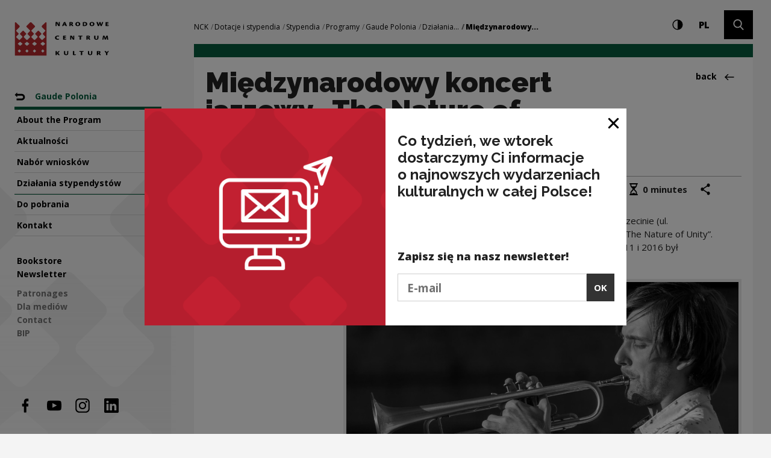

--- FILE ---
content_type: text/html; charset=UTF-8
request_url: https://nck.pl/en/dotacje-i-stypendia/stypendia/programy/gaude-polonia/blog/miedzynarodowy-koncert-jazzowy-the-nature-of-unity-
body_size: 23194
content:
<!DOCTYPE html>
<html xmlns="http://www.w3.org/1999/xhtml" itemscope itemtype="http://schema.org/WebPage" class="type-news" lang="en">
<head>
	<meta name="viewport" content="width=device-width, initial-scale=1.0, maximum-scale=1">
	<link href="https://fonts.googleapis.com/css?family=Raleway:900,700,300&amp;subset=latin-ext" rel="stylesheet">
	<link href="https://fonts.googleapis.com/css?family=Open+Sans:300,400,700,800&amp;subset=latin-ext" rel="stylesheet">
	<script>
		document.documentElement.className += ' js index-loading';
	</script>
	<meta charset="utf-8" />
	<title>Międzynarodowy koncert jazzowy „The Nature of Unity” | Narodowe Centrum Kultury</title>
	<meta name="description" content="12 maja 2023 o godz. 17.00 w Pałacu Ziemstwa Pomorskiego w Szczecinie (ul. Niepodległości 40) odbędzie się międzynarodowy koncert jazzowy The Nature of Unity. W koncercie weźmie udział m.in. Dmytro Bondarew, ktry w roku 2011 i 2016 był stypendystą programu MKiDN Gaude Polonia" />
	<link rel="alternate" hreflang="pl" href="http://nck.pl/dotacje-i-stypendia/stypendia/programy/gaude-polonia/blog/miedzynarodowy-koncert-jazzowy-the-nature-of-unity-"/>
	<link rel="alternate" hreflang="en" href="http://nck.pl/en/dotacje-i-stypendia/stypendia/programy/gaude-polonia/blog/miedzynarodowy-koncert-jazzowy-the-nature-of-unity-"/>
 
	<link type="text/plain" rel="author" href="/humans.txt"/>
	<meta name="robots" content="index, follow" />
<link href='/local/dist/style.css?v=1.4.3' rel='stylesheet' type='text/css' title='' />
<script async src="https://www.googletagmanager.com/gtag/js?id=G-YYGN2XV1ZC"></script>
    <script>
      window.dataLayer = window.dataLayer || [];
      function gtag(){dataLayer.push(arguments);}
      gtag('js', new Date());
      gtag('config', 'G-YYGN2XV1ZC');
    </script><!-- Google Tag Manager -->
	<script>(function(w,d,s,l,i){w[l]=w[l]||[];w[l].push({'gtm.start':
	new Date().getTime(),event:'gtm.js'});var f=d.getElementsByTagName(s)[0],
	j=d.createElement(s),dl=l!='dataLayer'?'&l='+l:'';j.async=true;j.src=
	'https://www.googletagmanager.com/gtm.js?id='+i+dl;f.parentNode.insertBefore(j,f);
	})(window,document,'script','dataLayer','GTM-NWD692C');</script>
<!-- End Google Tag Manager --><!-- Hotjar Tracking Code for http://nck.pl -->
	<script type="text/plain" data-tracking-code-group="analytics" >
	    (function(h,o,t,j,a,r){
	        h.hj=h.hj||function(){(h.hj.q=h.hj.q||[]).push(arguments)};
	        h._hjSettings={hjid:1004188,hjsv:6};
	        a=o.getElementsByTagName('head')[0];
	        r=o.createElement('script');r.async=1;
	        r.src=t+h._hjSettings.hjid+j+h._hjSettings.hjsv;
	        a.appendChild(r);
	    })(window,document,'https://static.hotjar.com/c/hotjar-','.js?sv=');
	</script><link rel="apple-touch-icon" sizes="180x180" href="/local/images/icons/apple-touch-icon.png">
<link rel="icon" type="image/png" sizes="32x32" href="/local/images/icons/favicon-32x32.png">
<link rel="icon" type="image/png" sizes="16x16" href="/local/images/icons/favicon-16x16.png">
<link rel="manifest" href="/local/images/icons/manifest.json">
<link rel="mask-icon" href="/local/images/icons/safari-pinned-tab.svg" color="#b62a2f">
<meta name="theme-color" content="#ffffff">	<!-- Schema.org markup for Google+ -->
	<meta itemprop="name" content="Międzynarodowy koncert jazzowy „The Nature of Unity” | Narodowe Centrum Kultury">
	<meta itemprop="description" content="12 maja 2023 o godz. 17.00 w Pałacu Ziemstwa Pomorskiego w Szczecinie (ul. Niepodległości 40) odbędzie się międzynarodowy koncert jazzowy The Nature of Unity. W koncercie weźmie udział m.in. Dmytro">
	 <meta itemprop="image" content="http://nck.pl/upload/thumb/2023/05/bdbd_auto_640x640.png">
	<!-- Twitter Card data -->
	<meta name="twitter:card" content="summary_large_image">
	<meta name="twitter:title" content="Międzynarodowy koncert jazzowy „The Nature of Unity” | Narodowe Centrum Kultury">
	<meta name="twitter:description" content="12 maja 2023 o godz. 17.00 w Pałacu Ziemstwa Pomorskiego w Szczecinie (ul. Niepodległości 40) odbędzie się międzynarodowy koncert jazzowy The Nature of Unity. W koncercie weźmie udział m.in. Dmytro">
	<!-- Twitter Summary card images must be at least 120x120px -->
	<meta name="twitter:image" content="http://nck.pl/upload/thumb/2023/05/bdbd_auto_640x640.png">	<!-- Open Graph data -->
	<meta property="og:title" content="Międzynarodowy koncert jazzowy „The Nature of Unity” | Narodowe Centrum Kultury" />
	<meta property="og:type" content="article" />
	<meta property="og:url" content="http://nck.pl/en/dotacje-i-stypendia/stypendia/programy/gaude-polonia/blog/miedzynarodowy-koncert-jazzowy-the-nature-of-unity-" />
	<meta property="og:image" content="http://nck.pl/upload/thumb/2023/05/bdbd_auto_640x640.png" />	<meta property="og:description" content="12 maja 2023 o godz. 17.00 w Pałacu Ziemstwa Pomorskiego w Szczecinie (ul. Niepodległości 40) odbędzie się międzynarodowy koncert jazzowy The Nature of Unity. W koncercie weźmie udział m.in. Dmytro" /> 
	<meta property="og:site_name" content="| Narodowe Centrum Kultury" />
	<!--[if lt IE 9]>
	<script src="http://html5shiv.googlecode.com/svn/trunk/html5.js"></script>
	<script src="http://css3-mediaqueries-js.googlecode.com/svn/trunk/css3-mediaqueries.js"></script>
	<![endif]-->
</head>
<body >
	<div id="stage" aria-atomic="true">
		<div id="sidebar-mobile" class="d-lg-none">
  <div class="inner text-center">
    <h1 class="sr-only as-focus-to" tabindex="-1">
      Międzynarodowy koncert jazzowy „The Nature of Unity” | Narodowe Centrum Kultury    </h1>
    <a href="#main-content" class="nck-f1 no-as" data-focus-to="#c-start">
      Go to content    </a>
    <button type="button" class="hamburger d-block d-lg-none mb-10" aria-expanded="false" aria-controls="sidebar-nav" aria-haspopup="true" data-label-expand="Open navigation" data-label-collapse="Close navigation">
      <span></span>
      <span></span>
      <span></span>
      <span class="sr-only">Open navigation</span>
    </button>
    <a href="/en/" class="d-block d-lg-none nck-logo mb-10 " aria-label="National Centre for Culture Poland">
  <span class="sr-only">National Centre for Culture Poland</span>
  <svg  class="logo-crown" style="" xmlns="http://www.w3.org/2000/svg" xml:space="preserve" width="43" height="45" overflow="visible" viewBox="-0.5 -0.5 43 45"><path d="M42 44V.988a.981.981 0 0 0-.986-.92.985.985 0 0 0-.709.295l-4.395 4.31a1.294 1.294 0 0 0 0 1.843l.061.06c.049.069.101.133.166.193l2.537 2.498v.01l1.314 1.285c.382.38.382 1 0 1.374L38.1 13.79l-.011-.006-.904.892a.939.939 0 0 0 0 1.34l.715.702.641.63 1.384 1.356a.941.941 0 0 1-.015 1.325l-3.188 3.131a.978.978 0 0 1-1.365 0l-3.185-3.131a.935.935 0 0 1 0-1.334v-.003l2.01-1.974.711-.702a.935.935 0 0 0 0-1.34l-3.184-3.127a.982.982 0 0 0-1.367 0l-3.184 3.127a.935.935 0 0 0 0 1.34l.718.702.531.521 1.483 1.463a.93.93 0 0 1-.01 1.327l-3.182 3.131a.983.983 0 0 1-1.369 0l-3.188-3.131a.94.94 0 0 1 0-1.337l.682-.671 2.044-2.004a.944.944 0 0 0 0-1.34l-1.703-1.673v-.009l-1.018-.999a.967.967 0 0 1 0-1.374l1.018-.995v-.015l3.151-3.096a1.29 1.29 0 0 0 0-1.843L21.938.375c-.513-.5-1.368-.5-1.878 0l-4.378 4.298a1.289 1.289 0 0 0 0 1.843l3.15 3.096v.015l1.016.995a.962.962 0 0 1 0 1.374l-1.016.999v.009l-1.704 1.673a.94.94 0 0 0 0 1.34l2.044 2.004.683.671a.94.94 0 0 1 0 1.337l-3.188 3.131a.98.98 0 0 1-1.367 0l-3.184-3.131a.932.932 0 0 1-.011-1.327l1.485-1.463.531-.521.716-.702a.937.937 0 0 0 0-1.34l-3.183-3.127a.984.984 0 0 0-1.368 0l-3.182 3.127a.932.932 0 0 0 0 1.34l.711.702 2.01 1.974v.003a.935.935 0 0 1 0 1.334L6.639 23.16a.976.976 0 0 1-1.363 0l-3.188-3.131a.941.941 0 0 1-.015-1.325l1.383-1.356.642-.63.712-.702a.937.937 0 0 0 0-1.34l-.903-.892-.009.006-1.888-1.854a.963.963 0 0 1 0-1.374l1.311-1.285v-.01L5.86 6.769c.067-.06.116-.124.165-.193l.059-.06a1.289 1.289 0 0 0 0-1.843L1.693.363a.988.988 0 0 0-.71-.295.977.977 0 0 0-.984.92V44H42zM4.077 37.671l1.656-1.536a.448.448 0 0 1 .641 0l1.494 1.536a.47.47 0 0 1 0 .656l-1.494 1.538a.448.448 0 0 1-.641 0l-1.495-1.538c-.177-.179-.338-.474-.161-.656zm5.719-8.76L7.491 30.83a.799.799 0 0 1-.986 0l-2.302-1.919a.516.516 0 0 1 0-.821l2.302-1.92a.799.799 0 0 1 .986 0l2.305 1.92a.515.515 0 0 1 0 .821zm4.34 8.76 1.535-1.536a.47.47 0 0 1 .659 0l1.534 1.536a.464.464 0 0 1 0 .656l-1.534 1.538a.47.47 0 0 1-.659 0l-1.535-1.538a.464.464 0 0 1 0-.656zm4.66-8.76-2.302 1.919a.799.799 0 0 1-.986 0l-2.304-1.919a.516.516 0 0 1 0-.821l2.304-1.92a.799.799 0 0 1 .986 0l2.302 1.92a.515.515 0 0 1 0 .821zm5.34 8.76 1.534-1.536a.468.468 0 0 1 .658 0l1.538 1.536a.468.468 0 0 1 0 .656l-1.538 1.538a.468.468 0 0 1-.658 0l-1.534-1.538a.464.464 0 0 1 0-.656zm4.661-8.76-2.303 1.919a.802.802 0 0 1-.988 0l-2.302-1.919c-.272-.228-.272-.597 0-.821l2.302-1.92a.802.802 0 0 1 .988 0l2.303 1.92c.27.224.27.594 0 .821zm6.339 8.76 1.535-1.536a.467.467 0 0 1 .657 0l1.534 1.536a.459.459 0 0 1 0 .656l-1.534 1.538a.467.467 0 0 1-.657 0l-1.535-1.538a.464.464 0 0 1 0-.656zm4.66-8.76-2.302 1.919a.805.805 0 0 1-.99 0l-2.298-1.919c-.274-.228-.274-.597 0-.821l2.298-1.92a.805.805 0 0 1 .99 0l2.302 1.92a.515.515 0 0 1 0 .821z"/></svg>  <svg  class="logo-typo" style="" xmlns="http://www.w3.org/2000/svg" xml:space="preserve" width="92" height="57" overflow="visible" viewBox="0 -0.5 92 57"><path d="M1.08 4.913c0 .911 0 1.527-.031 1.974.635.014 1.27-.012 1.493-.04.174-.043.269-.099.269-.309V3.976c0-.771 0-1.428-.08-2.241.603 1.204.843 1.653 1.494 2.745.729 1.261 1.159 1.876 1.412 2.198.128.168.27.208.493.208.412 0 1.762-.139 1.873-.153V2.057c0-.91.016-1.525.032-1.975-.239 0-1.097.014-1.461.044-.222.025-.302.055-.302.293v1.89c0 .827.016 1.386.112 2.451-.222-.616-.555-1.204-.952-1.861C4.987 2.114 4.13.645 3.828.252 3.732.14 3.605.083 3.415.083c-.174 0-2.049.044-2.414.084v.056l.08.266-.001 4.424zm16.262.562c.062.182.225.559.445 1.077.095.24.223.335.523.335.299 0 1.697-.04 1.903-.139v-.056a54.192 54.192 0 0 1-1.126-2.395c-.333-.796-1.111-2.688-1.794-4.1-.032-.058-.095-.114-.271-.114-.285 0-1.205.057-2.144.153l.033.227c-.588 1.342-2.367 4.999-2.889 6.257l.015.028c.38.07 1.079.139 1.635.139.271 0 .381-.04.477-.223.111-.237.412-.909.51-1.189h2.683zm-2.238-1.273c.396-1.066.698-1.822.891-2.354.174.461.396.993.889 2.354h-1.78zm11.316.039c.412-.028.764.14 1.018.589.332.615.73 1.315.903 1.539.334.435.683.547 1.286.547s1.096-.042 1.445-.125v-.057c-.271-.28-.604-.77-.953-1.359-.43-.714-.842-1.356-1.256-1.652.621-.252 1.461-.671 1.461-1.639 0-1.216-.871-2.002-3.238-2.002-1.348 0-2.715.225-2.841.267.017.266.017.533.017 1.05v3.542c0 .882 0 1.498-.031 1.945.236 0 1.586-.012 1.953-.04.143-.029.236-.069.236-.309V4.241zm0-3.008c.128-.03.382-.043.604-.043.668 0 1.097.393 1.097.994 0 .504-.302.728-.524.84-.222.112-.619.153-1.175.14l-.002-1.931zM38.562 0c-2.412 0-4.207 1.356-4.207 3.584C34.355 5.405 35.657 7 38.45 7c2.827 0 4.209-1.638 4.209-3.583C42.659 1.26 40.863 0 38.577 0h-.015zm-.126 1.246c1.191 0 1.857 1.022 1.857 2.297 0 1.387-.555 2.212-1.684 2.212-1.158 0-1.889-.882-1.889-2.311 0-1.54.872-2.198 1.698-2.198h.018zm8.522 5.474c.685.127 1.558.196 2.271.196 2.588 0 5.225-.727 5.225-3.458 0-1.387-.651-3.375-4.508-3.375-1.209 0-2.652.197-3.002.296.031.25.016.433.016 1.174l-.002 5.167zm2.208-5.376c.283-.028.555-.028.762-.028 1.078 0 2.158.572 2.158 2.114 0 2.045-1.635 2.297-2.27 2.297-.207 0-.51-.03-.65-.043v-4.34zM62.502 0c-2.412 0-4.206 1.356-4.206 3.584 0 1.821 1.3 3.416 4.095 3.416C65.217 7 66.6 5.362 66.6 3.417 66.6 1.26 64.803 0 62.52 0h-.018zm-.127 1.246c1.189 0 1.859 1.022 1.859 2.297 0 1.387-.558 2.212-1.685 2.212-1.157 0-1.89-.882-1.89-2.311 0-1.54.872-2.198 1.697-2.198h.019zm10.051 5.641c.602 0 1.414-.069 1.67-.096.221-.043.334-.21.428-.476.381-1.092 1.019-2.997 1.222-3.754.383 1.302.969 3.277 1.239 4.326.636 0 1.603-.056 1.682-.096.208-.085.288-.21.382-.435.522-1.204 1.222-2.886 1.745-4.089.432-1.022.604-1.54.637-1.623.111-.282.016-.448-.316-.493a32.406 32.406 0 0 0-1.43-.069c-.191.672-.588 1.85-1.459 4.37-.365-1.317-1.004-3.277-1.238-4.06-.082-.226-.189-.31-.445-.31-.443 0-1.096.084-1.684.267a.831.831 0 0 1-.016.448c-.443 1.386-1.017 3.262-1.189 3.766-.383-1.441-.905-3.051-1.146-3.878-.144-.503-.271-.603-.586-.603-.541 0-1.509.099-1.97.169.141.322.476 1.204.777 1.975.682 1.763 1.476 4.13 1.697 4.661zm13.129-.322.209.226c.314.04 1.094.096 2.682.096 1.332 0 1.589-.012 1.763-.083.365-.14.634-.561.793-1.176l-.015-.043c-.397.043-1.098.058-1.78.058-.92 0-1.271-.028-1.442-.07V4.06h1.715c.444 0 .762-.07 1.047-1.232h-2.762V1.429h1.271c.587 0 .967 0 1.154-.085.18-.141.399-.35.479-1.177h-3.032c-.748.015-1.398.099-2.111.141.029.49.029.854.029 1.358v4.899zM6.951 28.348c-.429.154-1.141.281-1.887.281-1.708 0-2.705-.883-2.705-2.184 0-1.387.965-2.113 2.341-2.113.649 0 1.284.153 1.537.25.159.055.285 0 .381-.056.157-.085.473-.687.425-.91-.235-.281-1.169-.616-2.42-.616C2.169 23 0 24.218 0 26.585 0 28.585 1.551 30 4.607 30c.806 0 1.599-.182 1.868-.336.237-.211.521-.755.521-1.272l-.045-.044zm6.701 1.218.205.225c.315.042 1.093.098 2.675.098 1.331 0 1.585-.013 1.757-.086.363-.139.634-.559.793-1.174l-.018-.043c-.396.043-1.092.057-1.772.057-.918 0-1.267-.027-1.44-.068v-1.513h1.711c.443 0 .758-.07 1.043-1.233h-2.754v-1.4h1.269c.584 0 .965 0 1.153-.083.177-.139.396-.351.478-1.176h-3.024c-.742.014-1.394.098-2.104.139.032.491.032.856.032 1.36v4.898h-.004zm12.024-1.652c0 .913 0 1.527-.031 1.975.633.014 1.267-.013 1.487-.041.175-.045.271-.098.271-.31v-2.561c0-.771 0-1.428-.078-2.241.601 1.204.837 1.653 1.486 2.743.729 1.261 1.155 1.878 1.41 2.201.127.166.268.207.488.207.411 0 1.757-.138 1.868-.152v-4.676c0-.909.019-1.526.032-1.973-.237 0-1.092.014-1.457.042-.221.027-.301.055-.301.293v1.889c0 .828.016 1.386.111 2.452-.224-.617-.557-1.205-.949-1.864-.445-.783-1.3-2.252-1.6-2.645-.096-.112-.225-.167-.412-.167-.176 0-2.042.042-2.406.083v.057l.078.266v4.423h.003zm16.021 1.792c0 .17.078.196.302.196.868 0 1.472-.026 1.946-.084-.016-.226-.047-.574-.047-1.316v-4.075h1.662c.394-.069.806-.292.947-1.259h-4.906c-1.266 0-1.646-.014-1.851-.056-.146.125-.444.533-.541 1.007-.03.183.063.308.285.308h2.2v5.279h.003zm13.481-2.463c.412-.029.76.14 1.014.588.33.617.729 1.317.901 1.54.335.434.681.546 1.281.546.604 0 1.092-.04 1.438-.125v-.058c-.267-.28-.601-.77-.947-1.356-.426-.715-.838-1.358-1.25-1.652.615-.252 1.455-.671 1.455-1.638 0-1.217-.869-2.001-3.228-2.001-1.347 0-2.709.222-2.835.266.016.266.016.532.016 1.05v3.541c0 .884 0 1.5-.031 1.945.236 0 1.582-.012 1.947-.041.143-.027.237-.068.237-.309l.002-2.296zm0-3.011c.124-.028.379-.042.602-.042.666 0 1.092.393 1.092.994 0 .504-.301.729-.521.841-.222.113-.619.154-1.172.139v-1.932zm13.147-.532c0-.519-.062-.615-.288-.615-.82 0-1.674.042-1.945.069.016.252.033.686.033 1.415v2.143c0 2.282 1.281 3.289 3.562 3.289 1.758 0 3.75-.42 3.75-3.555v-1.387c0-.895.018-1.54.049-1.973-.254 0-1.254 0-1.68.042-.188.013-.301.055-.301.293v3.319c0 1.485-.648 2.015-1.6 2.015-.901 0-1.581-.615-1.581-1.96V23.7h.001zm18.321-.224c-.461 1.107-1.222 2.899-1.508 3.599l-1.392-3.654c-.097-.239-.174-.335-.49-.335-.746 0-1.614.083-2.121.196l.019.293c-.383 2.284-.875 5-1.096 6.161.158.099 1.409.152 1.631.152.146 0 .207-.041.237-.207.158-1.542.507-3.488.558-4.775.358 1.163 1.297 3.863 1.611 4.873.491 0 1.377-.113 1.758-.211.713-2.03 1.33-3.64 1.584-4.563l.108 1.639c.111 1.775.175 2.365.224 2.995.017.154.062.252.285.252.346 0 1.787-.098 1.944-.154-.045-.363-.222-1.286-.377-2.407l-.521-3.91c-.033-.267-.158-.335-.332-.335-.442 0-1.899.097-2.121.196v.195h-.001zM1.046 55.688c0 .172.08.197.319.197.333 0 1.762-.025 1.921-.085-.017-.211-.047-.579-.047-1.317v-1.869c.349.58 1.397 1.971 1.968 2.722.365.479.59.58.859.58 1.065 0 1.906-.056 2.064-.114v-.07c-.604-.723-2.048-2.438-2.78-3.516.812-.918 2.018-2.18 2.383-2.648.222-.282.175-.426-.239-.481A14.8 14.8 0 0 0 6.083 49c-.62.824-1.715 2.012-2.843 3.415v-2.763c0-.525-.032-.652-.224-.652-.269 0-1.746.07-2.016.114.032.241.046.694.046 1.403v5.171zm16.28-6.063c0-.525-.064-.625-.286-.625-.825 0-1.685.042-1.952.07.016.255.032.695.032 1.433v2.167c0 2.311 1.284 3.33 3.573 3.33 1.763 0 3.762-.424 3.762-3.6v-1.402c0-.906.018-1.559.047-1.998-.252 0-1.252 0-1.68.042-.191.015-.303.058-.303.297v3.36c0 1.502-.652 2.037-1.605 2.037-.904 0-1.588-.62-1.588-1.982v-3.129zm12.953 5.936.205.228c.32.042 1.098.099 2.687.099 1.158 0 1.397-.014 1.604-.099.175-.113.637-.537.779-1.19l-.033-.027c-.43.043-.92.057-1.731.057-.776 0-1.126-.027-1.315-.07l.014-4.945c0-.51-.047-.608-.284-.608-.765 0-1.685.058-1.954.084.032.241.032.694.032 1.349v5.125h-.004zm13.391.141c0 .17.079.198.303.198.873 0 1.478-.028 1.953-.086-.016-.226-.049-.578-.049-1.332v-4.121h1.668c.398-.071.809-.299.952-1.277h-4.923c-1.27 0-1.65-.014-1.857-.055-.144.127-.445.537-.54 1.02-.032.186.063.312.284.312h2.209v5.341zm14.153-6.077c0-.525-.065-.625-.288-.625-.824 0-1.684.042-1.953.07.016.255.033.695.033 1.433v2.167c0 2.311 1.285 3.33 3.572 3.33 1.763 0 3.764-.424 3.764-3.6v-1.402c0-.906.016-1.559.05-1.998-.255 0-1.256 0-1.685.042-.191.015-.303.058-.303.297v3.36c0 1.502-.65 2.037-1.604 2.037-.904 0-1.587-.62-1.587-1.982l.001-3.129zm15.113 3.584c.412-.029.764.141 1.016.594.334.624.73 1.334.906 1.559.334.439.683.555 1.287.555.604 0 1.097-.043 1.443-.128v-.059c-.27-.283-.602-.779-.951-1.375-.431-.722-.843-1.375-1.254-1.672.619-.254 1.459-.681 1.459-1.656 0-1.234-.871-2.027-3.24-2.027-1.349 0-2.717.227-2.843.27.019.27.019.539.019 1.062v3.586c0 .893 0 1.516-.032 1.968.235 0 1.589-.014 1.952-.04.142-.031.238-.07.238-.312v-2.325zm0-3.045c.129-.03.381-.045.604-.045.666 0 1.097.398 1.097 1.007 0 .511-.302.735-.525.851-.221.112-.619.154-1.174.142v-1.954h-.002zm13.291 5.51c0 .186.094.212.283.212 1.08 0 1.463-.026 1.971-.085-.016-.24-.047-.594-.047-1.318v-1.387c0-.156.096-.312.158-.412.176-.252 2.08-2.806 2.303-3.158.113-.17.189-.326-.062-.397-.335-.087-.765-.129-1.623-.129-.237.384-.983 1.672-1.589 2.592-.461-.779-.807-1.373-1.236-2.025-.302-.467-.414-.567-.653-.567-.461 0-1.604.1-2.131.198v.058c.319.383 1.098 1.458 1.986 2.65.316.438.43.648.523.834.078.129.113.256.113.469v2.465h.004z"/></svg>  </a>  </div>
</div>

		<div id="sidebar">
			<div id="sidebar-nav" class="item-sidebar" data-as-view="sidebar" data-as-id="sidebar-956682236">
  <div class="crown-wrapper d-none d-lg-block">
    <svg  class="crown" style="" xmlns="http://www.w3.org/2000/svg" xml:space="preserve" width="43" height="45" overflow="visible" viewBox="-0.5 -0.5 43 45"><path d="M42 44V.988a.981.981 0 0 0-.986-.92.985.985 0 0 0-.709.295l-4.395 4.31a1.294 1.294 0 0 0 0 1.843l.061.06c.049.069.101.133.166.193l2.537 2.498v.01l1.314 1.285c.382.38.382 1 0 1.374L38.1 13.79l-.011-.006-.904.892a.939.939 0 0 0 0 1.34l.715.702.641.63 1.384 1.356a.941.941 0 0 1-.015 1.325l-3.188 3.131a.978.978 0 0 1-1.365 0l-3.185-3.131a.935.935 0 0 1 0-1.334v-.003l2.01-1.974.711-.702a.935.935 0 0 0 0-1.34l-3.184-3.127a.982.982 0 0 0-1.367 0l-3.184 3.127a.935.935 0 0 0 0 1.34l.718.702.531.521 1.483 1.463a.93.93 0 0 1-.01 1.327l-3.182 3.131a.983.983 0 0 1-1.369 0l-3.188-3.131a.94.94 0 0 1 0-1.337l.682-.671 2.044-2.004a.944.944 0 0 0 0-1.34l-1.703-1.673v-.009l-1.018-.999a.967.967 0 0 1 0-1.374l1.018-.995v-.015l3.151-3.096a1.29 1.29 0 0 0 0-1.843L21.938.375c-.513-.5-1.368-.5-1.878 0l-4.378 4.298a1.289 1.289 0 0 0 0 1.843l3.15 3.096v.015l1.016.995a.962.962 0 0 1 0 1.374l-1.016.999v.009l-1.704 1.673a.94.94 0 0 0 0 1.34l2.044 2.004.683.671a.94.94 0 0 1 0 1.337l-3.188 3.131a.98.98 0 0 1-1.367 0l-3.184-3.131a.932.932 0 0 1-.011-1.327l1.485-1.463.531-.521.716-.702a.937.937 0 0 0 0-1.34l-3.183-3.127a.984.984 0 0 0-1.368 0l-3.182 3.127a.932.932 0 0 0 0 1.34l.711.702 2.01 1.974v.003a.935.935 0 0 1 0 1.334L6.639 23.16a.976.976 0 0 1-1.363 0l-3.188-3.131a.941.941 0 0 1-.015-1.325l1.383-1.356.642-.63.712-.702a.937.937 0 0 0 0-1.34l-.903-.892-.009.006-1.888-1.854a.963.963 0 0 1 0-1.374l1.311-1.285v-.01L5.86 6.769c.067-.06.116-.124.165-.193l.059-.06a1.289 1.289 0 0 0 0-1.843L1.693.363a.988.988 0 0 0-.71-.295.977.977 0 0 0-.984.92V44H42zM4.077 37.671l1.656-1.536a.448.448 0 0 1 .641 0l1.494 1.536a.47.47 0 0 1 0 .656l-1.494 1.538a.448.448 0 0 1-.641 0l-1.495-1.538c-.177-.179-.338-.474-.161-.656zm5.719-8.76L7.491 30.83a.799.799 0 0 1-.986 0l-2.302-1.919a.516.516 0 0 1 0-.821l2.302-1.92a.799.799 0 0 1 .986 0l2.305 1.92a.515.515 0 0 1 0 .821zm4.34 8.76 1.535-1.536a.47.47 0 0 1 .659 0l1.534 1.536a.464.464 0 0 1 0 .656l-1.534 1.538a.47.47 0 0 1-.659 0l-1.535-1.538a.464.464 0 0 1 0-.656zm4.66-8.76-2.302 1.919a.799.799 0 0 1-.986 0l-2.304-1.919a.516.516 0 0 1 0-.821l2.304-1.92a.799.799 0 0 1 .986 0l2.302 1.92a.515.515 0 0 1 0 .821zm5.34 8.76 1.534-1.536a.468.468 0 0 1 .658 0l1.538 1.536a.468.468 0 0 1 0 .656l-1.538 1.538a.468.468 0 0 1-.658 0l-1.534-1.538a.464.464 0 0 1 0-.656zm4.661-8.76-2.303 1.919a.802.802 0 0 1-.988 0l-2.302-1.919c-.272-.228-.272-.597 0-.821l2.302-1.92a.802.802 0 0 1 .988 0l2.303 1.92c.27.224.27.594 0 .821zm6.339 8.76 1.535-1.536a.467.467 0 0 1 .657 0l1.534 1.536a.459.459 0 0 1 0 .656l-1.534 1.538a.467.467 0 0 1-.657 0l-1.535-1.538a.464.464 0 0 1 0-.656zm4.66-8.76-2.302 1.919a.805.805 0 0 1-.99 0l-2.298-1.919c-.274-.228-.274-.597 0-.821l2.298-1.92a.805.805 0 0 1 .99 0l2.302 1.92a.515.515 0 0 1 0 .821z"/></svg>  </div>
  <div class="inner">
    <h1 class="sr-only as-focus-to" tabindex="-1">
      Międzynarodowy koncert jazzowy „The Nature of Unity” | Narodowe Centrum Kultury    </h1>
    <a href="#main-content" class="nck-f1 no-as" data-focus-to="#c-start">
      Go to content    </a>
    <a href="/en/" class="d-none d-lg-block nck-logo mb-50 " aria-label="National Centre for Culture Poland">
  <span class="sr-only">National Centre for Culture Poland</span>
  <svg  class="logo-crown" style="" xmlns="http://www.w3.org/2000/svg" xml:space="preserve" width="43" height="45" overflow="visible" viewBox="-0.5 -0.5 43 45"><path d="M42 44V.988a.981.981 0 0 0-.986-.92.985.985 0 0 0-.709.295l-4.395 4.31a1.294 1.294 0 0 0 0 1.843l.061.06c.049.069.101.133.166.193l2.537 2.498v.01l1.314 1.285c.382.38.382 1 0 1.374L38.1 13.79l-.011-.006-.904.892a.939.939 0 0 0 0 1.34l.715.702.641.63 1.384 1.356a.941.941 0 0 1-.015 1.325l-3.188 3.131a.978.978 0 0 1-1.365 0l-3.185-3.131a.935.935 0 0 1 0-1.334v-.003l2.01-1.974.711-.702a.935.935 0 0 0 0-1.34l-3.184-3.127a.982.982 0 0 0-1.367 0l-3.184 3.127a.935.935 0 0 0 0 1.34l.718.702.531.521 1.483 1.463a.93.93 0 0 1-.01 1.327l-3.182 3.131a.983.983 0 0 1-1.369 0l-3.188-3.131a.94.94 0 0 1 0-1.337l.682-.671 2.044-2.004a.944.944 0 0 0 0-1.34l-1.703-1.673v-.009l-1.018-.999a.967.967 0 0 1 0-1.374l1.018-.995v-.015l3.151-3.096a1.29 1.29 0 0 0 0-1.843L21.938.375c-.513-.5-1.368-.5-1.878 0l-4.378 4.298a1.289 1.289 0 0 0 0 1.843l3.15 3.096v.015l1.016.995a.962.962 0 0 1 0 1.374l-1.016.999v.009l-1.704 1.673a.94.94 0 0 0 0 1.34l2.044 2.004.683.671a.94.94 0 0 1 0 1.337l-3.188 3.131a.98.98 0 0 1-1.367 0l-3.184-3.131a.932.932 0 0 1-.011-1.327l1.485-1.463.531-.521.716-.702a.937.937 0 0 0 0-1.34l-3.183-3.127a.984.984 0 0 0-1.368 0l-3.182 3.127a.932.932 0 0 0 0 1.34l.711.702 2.01 1.974v.003a.935.935 0 0 1 0 1.334L6.639 23.16a.976.976 0 0 1-1.363 0l-3.188-3.131a.941.941 0 0 1-.015-1.325l1.383-1.356.642-.63.712-.702a.937.937 0 0 0 0-1.34l-.903-.892-.009.006-1.888-1.854a.963.963 0 0 1 0-1.374l1.311-1.285v-.01L5.86 6.769c.067-.06.116-.124.165-.193l.059-.06a1.289 1.289 0 0 0 0-1.843L1.693.363a.988.988 0 0 0-.71-.295.977.977 0 0 0-.984.92V44H42zM4.077 37.671l1.656-1.536a.448.448 0 0 1 .641 0l1.494 1.536a.47.47 0 0 1 0 .656l-1.494 1.538a.448.448 0 0 1-.641 0l-1.495-1.538c-.177-.179-.338-.474-.161-.656zm5.719-8.76L7.491 30.83a.799.799 0 0 1-.986 0l-2.302-1.919a.516.516 0 0 1 0-.821l2.302-1.92a.799.799 0 0 1 .986 0l2.305 1.92a.515.515 0 0 1 0 .821zm4.34 8.76 1.535-1.536a.47.47 0 0 1 .659 0l1.534 1.536a.464.464 0 0 1 0 .656l-1.534 1.538a.47.47 0 0 1-.659 0l-1.535-1.538a.464.464 0 0 1 0-.656zm4.66-8.76-2.302 1.919a.799.799 0 0 1-.986 0l-2.304-1.919a.516.516 0 0 1 0-.821l2.304-1.92a.799.799 0 0 1 .986 0l2.302 1.92a.515.515 0 0 1 0 .821zm5.34 8.76 1.534-1.536a.468.468 0 0 1 .658 0l1.538 1.536a.468.468 0 0 1 0 .656l-1.538 1.538a.468.468 0 0 1-.658 0l-1.534-1.538a.464.464 0 0 1 0-.656zm4.661-8.76-2.303 1.919a.802.802 0 0 1-.988 0l-2.302-1.919c-.272-.228-.272-.597 0-.821l2.302-1.92a.802.802 0 0 1 .988 0l2.303 1.92c.27.224.27.594 0 .821zm6.339 8.76 1.535-1.536a.467.467 0 0 1 .657 0l1.534 1.536a.459.459 0 0 1 0 .656l-1.534 1.538a.467.467 0 0 1-.657 0l-1.535-1.538a.464.464 0 0 1 0-.656zm4.66-8.76-2.302 1.919a.805.805 0 0 1-.99 0l-2.298-1.919c-.274-.228-.274-.597 0-.821l2.298-1.92a.805.805 0 0 1 .99 0l2.302 1.92a.515.515 0 0 1 0 .821z"/></svg>  <svg  class="logo-typo" style="" xmlns="http://www.w3.org/2000/svg" xml:space="preserve" width="92" height="57" overflow="visible" viewBox="0 -0.5 92 57"><path d="M1.08 4.913c0 .911 0 1.527-.031 1.974.635.014 1.27-.012 1.493-.04.174-.043.269-.099.269-.309V3.976c0-.771 0-1.428-.08-2.241.603 1.204.843 1.653 1.494 2.745.729 1.261 1.159 1.876 1.412 2.198.128.168.27.208.493.208.412 0 1.762-.139 1.873-.153V2.057c0-.91.016-1.525.032-1.975-.239 0-1.097.014-1.461.044-.222.025-.302.055-.302.293v1.89c0 .827.016 1.386.112 2.451-.222-.616-.555-1.204-.952-1.861C4.987 2.114 4.13.645 3.828.252 3.732.14 3.605.083 3.415.083c-.174 0-2.049.044-2.414.084v.056l.08.266-.001 4.424zm16.262.562c.062.182.225.559.445 1.077.095.24.223.335.523.335.299 0 1.697-.04 1.903-.139v-.056a54.192 54.192 0 0 1-1.126-2.395c-.333-.796-1.111-2.688-1.794-4.1-.032-.058-.095-.114-.271-.114-.285 0-1.205.057-2.144.153l.033.227c-.588 1.342-2.367 4.999-2.889 6.257l.015.028c.38.07 1.079.139 1.635.139.271 0 .381-.04.477-.223.111-.237.412-.909.51-1.189h2.683zm-2.238-1.273c.396-1.066.698-1.822.891-2.354.174.461.396.993.889 2.354h-1.78zm11.316.039c.412-.028.764.14 1.018.589.332.615.73 1.315.903 1.539.334.435.683.547 1.286.547s1.096-.042 1.445-.125v-.057c-.271-.28-.604-.77-.953-1.359-.43-.714-.842-1.356-1.256-1.652.621-.252 1.461-.671 1.461-1.639 0-1.216-.871-2.002-3.238-2.002-1.348 0-2.715.225-2.841.267.017.266.017.533.017 1.05v3.542c0 .882 0 1.498-.031 1.945.236 0 1.586-.012 1.953-.04.143-.029.236-.069.236-.309V4.241zm0-3.008c.128-.03.382-.043.604-.043.668 0 1.097.393 1.097.994 0 .504-.302.728-.524.84-.222.112-.619.153-1.175.14l-.002-1.931zM38.562 0c-2.412 0-4.207 1.356-4.207 3.584C34.355 5.405 35.657 7 38.45 7c2.827 0 4.209-1.638 4.209-3.583C42.659 1.26 40.863 0 38.577 0h-.015zm-.126 1.246c1.191 0 1.857 1.022 1.857 2.297 0 1.387-.555 2.212-1.684 2.212-1.158 0-1.889-.882-1.889-2.311 0-1.54.872-2.198 1.698-2.198h.018zm8.522 5.474c.685.127 1.558.196 2.271.196 2.588 0 5.225-.727 5.225-3.458 0-1.387-.651-3.375-4.508-3.375-1.209 0-2.652.197-3.002.296.031.25.016.433.016 1.174l-.002 5.167zm2.208-5.376c.283-.028.555-.028.762-.028 1.078 0 2.158.572 2.158 2.114 0 2.045-1.635 2.297-2.27 2.297-.207 0-.51-.03-.65-.043v-4.34zM62.502 0c-2.412 0-4.206 1.356-4.206 3.584 0 1.821 1.3 3.416 4.095 3.416C65.217 7 66.6 5.362 66.6 3.417 66.6 1.26 64.803 0 62.52 0h-.018zm-.127 1.246c1.189 0 1.859 1.022 1.859 2.297 0 1.387-.558 2.212-1.685 2.212-1.157 0-1.89-.882-1.89-2.311 0-1.54.872-2.198 1.697-2.198h.019zm10.051 5.641c.602 0 1.414-.069 1.67-.096.221-.043.334-.21.428-.476.381-1.092 1.019-2.997 1.222-3.754.383 1.302.969 3.277 1.239 4.326.636 0 1.603-.056 1.682-.096.208-.085.288-.21.382-.435.522-1.204 1.222-2.886 1.745-4.089.432-1.022.604-1.54.637-1.623.111-.282.016-.448-.316-.493a32.406 32.406 0 0 0-1.43-.069c-.191.672-.588 1.85-1.459 4.37-.365-1.317-1.004-3.277-1.238-4.06-.082-.226-.189-.31-.445-.31-.443 0-1.096.084-1.684.267a.831.831 0 0 1-.016.448c-.443 1.386-1.017 3.262-1.189 3.766-.383-1.441-.905-3.051-1.146-3.878-.144-.503-.271-.603-.586-.603-.541 0-1.509.099-1.97.169.141.322.476 1.204.777 1.975.682 1.763 1.476 4.13 1.697 4.661zm13.129-.322.209.226c.314.04 1.094.096 2.682.096 1.332 0 1.589-.012 1.763-.083.365-.14.634-.561.793-1.176l-.015-.043c-.397.043-1.098.058-1.78.058-.92 0-1.271-.028-1.442-.07V4.06h1.715c.444 0 .762-.07 1.047-1.232h-2.762V1.429h1.271c.587 0 .967 0 1.154-.085.18-.141.399-.35.479-1.177h-3.032c-.748.015-1.398.099-2.111.141.029.49.029.854.029 1.358v4.899zM6.951 28.348c-.429.154-1.141.281-1.887.281-1.708 0-2.705-.883-2.705-2.184 0-1.387.965-2.113 2.341-2.113.649 0 1.284.153 1.537.25.159.055.285 0 .381-.056.157-.085.473-.687.425-.91-.235-.281-1.169-.616-2.42-.616C2.169 23 0 24.218 0 26.585 0 28.585 1.551 30 4.607 30c.806 0 1.599-.182 1.868-.336.237-.211.521-.755.521-1.272l-.045-.044zm6.701 1.218.205.225c.315.042 1.093.098 2.675.098 1.331 0 1.585-.013 1.757-.086.363-.139.634-.559.793-1.174l-.018-.043c-.396.043-1.092.057-1.772.057-.918 0-1.267-.027-1.44-.068v-1.513h1.711c.443 0 .758-.07 1.043-1.233h-2.754v-1.4h1.269c.584 0 .965 0 1.153-.083.177-.139.396-.351.478-1.176h-3.024c-.742.014-1.394.098-2.104.139.032.491.032.856.032 1.36v4.898h-.004zm12.024-1.652c0 .913 0 1.527-.031 1.975.633.014 1.267-.013 1.487-.041.175-.045.271-.098.271-.31v-2.561c0-.771 0-1.428-.078-2.241.601 1.204.837 1.653 1.486 2.743.729 1.261 1.155 1.878 1.41 2.201.127.166.268.207.488.207.411 0 1.757-.138 1.868-.152v-4.676c0-.909.019-1.526.032-1.973-.237 0-1.092.014-1.457.042-.221.027-.301.055-.301.293v1.889c0 .828.016 1.386.111 2.452-.224-.617-.557-1.205-.949-1.864-.445-.783-1.3-2.252-1.6-2.645-.096-.112-.225-.167-.412-.167-.176 0-2.042.042-2.406.083v.057l.078.266v4.423h.003zm16.021 1.792c0 .17.078.196.302.196.868 0 1.472-.026 1.946-.084-.016-.226-.047-.574-.047-1.316v-4.075h1.662c.394-.069.806-.292.947-1.259h-4.906c-1.266 0-1.646-.014-1.851-.056-.146.125-.444.533-.541 1.007-.03.183.063.308.285.308h2.2v5.279h.003zm13.481-2.463c.412-.029.76.14 1.014.588.33.617.729 1.317.901 1.54.335.434.681.546 1.281.546.604 0 1.092-.04 1.438-.125v-.058c-.267-.28-.601-.77-.947-1.356-.426-.715-.838-1.358-1.25-1.652.615-.252 1.455-.671 1.455-1.638 0-1.217-.869-2.001-3.228-2.001-1.347 0-2.709.222-2.835.266.016.266.016.532.016 1.05v3.541c0 .884 0 1.5-.031 1.945.236 0 1.582-.012 1.947-.041.143-.027.237-.068.237-.309l.002-2.296zm0-3.011c.124-.028.379-.042.602-.042.666 0 1.092.393 1.092.994 0 .504-.301.729-.521.841-.222.113-.619.154-1.172.139v-1.932zm13.147-.532c0-.519-.062-.615-.288-.615-.82 0-1.674.042-1.945.069.016.252.033.686.033 1.415v2.143c0 2.282 1.281 3.289 3.562 3.289 1.758 0 3.75-.42 3.75-3.555v-1.387c0-.895.018-1.54.049-1.973-.254 0-1.254 0-1.68.042-.188.013-.301.055-.301.293v3.319c0 1.485-.648 2.015-1.6 2.015-.901 0-1.581-.615-1.581-1.96V23.7h.001zm18.321-.224c-.461 1.107-1.222 2.899-1.508 3.599l-1.392-3.654c-.097-.239-.174-.335-.49-.335-.746 0-1.614.083-2.121.196l.019.293c-.383 2.284-.875 5-1.096 6.161.158.099 1.409.152 1.631.152.146 0 .207-.041.237-.207.158-1.542.507-3.488.558-4.775.358 1.163 1.297 3.863 1.611 4.873.491 0 1.377-.113 1.758-.211.713-2.03 1.33-3.64 1.584-4.563l.108 1.639c.111 1.775.175 2.365.224 2.995.017.154.062.252.285.252.346 0 1.787-.098 1.944-.154-.045-.363-.222-1.286-.377-2.407l-.521-3.91c-.033-.267-.158-.335-.332-.335-.442 0-1.899.097-2.121.196v.195h-.001zM1.046 55.688c0 .172.08.197.319.197.333 0 1.762-.025 1.921-.085-.017-.211-.047-.579-.047-1.317v-1.869c.349.58 1.397 1.971 1.968 2.722.365.479.59.58.859.58 1.065 0 1.906-.056 2.064-.114v-.07c-.604-.723-2.048-2.438-2.78-3.516.812-.918 2.018-2.18 2.383-2.648.222-.282.175-.426-.239-.481A14.8 14.8 0 0 0 6.083 49c-.62.824-1.715 2.012-2.843 3.415v-2.763c0-.525-.032-.652-.224-.652-.269 0-1.746.07-2.016.114.032.241.046.694.046 1.403v5.171zm16.28-6.063c0-.525-.064-.625-.286-.625-.825 0-1.685.042-1.952.07.016.255.032.695.032 1.433v2.167c0 2.311 1.284 3.33 3.573 3.33 1.763 0 3.762-.424 3.762-3.6v-1.402c0-.906.018-1.559.047-1.998-.252 0-1.252 0-1.68.042-.191.015-.303.058-.303.297v3.36c0 1.502-.652 2.037-1.605 2.037-.904 0-1.588-.62-1.588-1.982v-3.129zm12.953 5.936.205.228c.32.042 1.098.099 2.687.099 1.158 0 1.397-.014 1.604-.099.175-.113.637-.537.779-1.19l-.033-.027c-.43.043-.92.057-1.731.057-.776 0-1.126-.027-1.315-.07l.014-4.945c0-.51-.047-.608-.284-.608-.765 0-1.685.058-1.954.084.032.241.032.694.032 1.349v5.125h-.004zm13.391.141c0 .17.079.198.303.198.873 0 1.478-.028 1.953-.086-.016-.226-.049-.578-.049-1.332v-4.121h1.668c.398-.071.809-.299.952-1.277h-4.923c-1.27 0-1.65-.014-1.857-.055-.144.127-.445.537-.54 1.02-.032.186.063.312.284.312h2.209v5.341zm14.153-6.077c0-.525-.065-.625-.288-.625-.824 0-1.684.042-1.953.07.016.255.033.695.033 1.433v2.167c0 2.311 1.285 3.33 3.572 3.33 1.763 0 3.764-.424 3.764-3.6v-1.402c0-.906.016-1.559.05-1.998-.255 0-1.256 0-1.685.042-.191.015-.303.058-.303.297v3.36c0 1.502-.65 2.037-1.604 2.037-.904 0-1.587-.62-1.587-1.982l.001-3.129zm15.113 3.584c.412-.029.764.141 1.016.594.334.624.73 1.334.906 1.559.334.439.683.555 1.287.555.604 0 1.097-.043 1.443-.128v-.059c-.27-.283-.602-.779-.951-1.375-.431-.722-.843-1.375-1.254-1.672.619-.254 1.459-.681 1.459-1.656 0-1.234-.871-2.027-3.24-2.027-1.349 0-2.717.227-2.843.27.019.27.019.539.019 1.062v3.586c0 .893 0 1.516-.032 1.968.235 0 1.589-.014 1.952-.04.142-.031.238-.07.238-.312v-2.325zm0-3.045c.129-.03.381-.045.604-.045.666 0 1.097.398 1.097 1.007 0 .511-.302.735-.525.851-.221.112-.619.154-1.174.142v-1.954h-.002zm13.291 5.51c0 .186.094.212.283.212 1.08 0 1.463-.026 1.971-.085-.016-.24-.047-.594-.047-1.318v-1.387c0-.156.096-.312.158-.412.176-.252 2.08-2.806 2.303-3.158.113-.17.189-.326-.062-.397-.335-.087-.765-.129-1.623-.129-.237.384-.983 1.672-1.589 2.592-.461-.779-.807-1.373-1.236-2.025-.302-.467-.414-.567-.653-.567-.461 0-1.604.1-2.131.198v.058c.319.383 1.098 1.458 1.986 2.65.316.438.43.648.523.834.078.129.113.256.113.469v2.465h.004z"/></svg>  </a>    <nav class="menus-wrapper">
      <h2 class="sr-only">Nawigacja</h2>
      <div class="item-menu mb-20">
  <ul class="main-menu list-unstyled mb-30">
      <li class="parent-item" style="border-bottom-color: #055C3D;">
        <a class="parent-link" href="/en/dotacje-i-stypendia/stypendia/programy" style="color: #055C3D;">
          <svg class="i-m" style="" xmlns="http://www.w3.org/2000/svg" width="1420" height="1420" viewBox="-33 -141 1065 1065"><path d="M679.93 141.727H239.742v-150.5L-2.02 233l241.762 241.762V319.215H679.93c76.644 0 139.004 62.36 139.004 139.004 0 76.648-62.36 139-139.004 139H177.934v177.488H679.93c174.511 0 316.488-141.973 316.488-316.488S854.441 141.727 679.93 141.727zm0 0"/></svg>          <span> </span>
          <strong class="sr-only">Back to: Programy</strong>
        </a>
        <a href="/en/dotacje-i-stypendia/stypendia/programy/gaude-polonia" class="item-link">
          <span style="color: #055C3D">Gaude Polonia</span>
        </a>
      </li>
      <li class="menu-item menu-level1 menu-item-206800931 "><a href="/en/dotacje-i-stypendia/stypendia/programy/gaude-polonia/about-the-program" data-id="206800931">About the Program<div class="" style="background-color: #055C3D;"></div></a><span class="mi-icon" tabindex="-1" aria-hidden="true">></span></li><li class="menu-item menu-level1 menu-item-496524988 "><a href="/en/dotacje-i-stypendia/stypendia/programy/gaude-polonia/aktualnosci" data-id="496524988">Aktualności <div class="" style="background-color: #055C3D;"></div></a><span class="mi-icon" tabindex="-1" aria-hidden="true">></span></li><li class="menu-item menu-level1 menu-item-362427081 "><a href="/en/dotacje-i-stypendia/stypendia/programy/gaude-polonia/nabor-wnioskow" data-id="362427081">Nabór wniosków<div class="" style="background-color: #055C3D;"></div></a><span class="mi-icon" tabindex="-1" aria-hidden="true">></span></li><li class="menu-item menu-level1 menu-item-224414418 active"><a href="/en/dotacje-i-stypendia/stypendia/programy/gaude-polonia/blog" data-id="224414418">Działania stypendystów<div class="" style="background-color: #055C3D;"></div></a><span class="mi-icon" tabindex="-1" aria-hidden="true">></span></li><li class="menu-item menu-level1 menu-item-674826972 "><a href="/en/dotacje-i-stypendia/stypendia/programy/gaude-polonia/dokumenty" data-id="674826972">Do pobrania<div class="" style="background-color: #055C3D;"></div></a><span class="mi-icon" tabindex="-1" aria-hidden="true">></span></li><li class="menu-item menu-level1 menu-item-805497499 "><a href="/en/dotacje-i-stypendia/stypendia/programy/gaude-polonia/kontakt" data-id="805497499">Kontakt<div class="" style="background-color: #055C3D;"></div></a><span class="mi-icon" tabindex="-1" aria-hidden="true">></span></li>  </ul>
    <ul class="secoundary-menu list-unstyled mb-30">
    <li class="menu-item menu-level1 menu-item-7926 "><a href="/en/wydawnictwo/ksiegarnia-sklep" data-id="7926">Bookstore<div class="" style="background-color: #939314;"></div></a><span class="mi-icon" tabindex="-1" aria-hidden="true">></span></li><li class="menu-item menu-level1 menu-item-7789 "><a href="/en/newsletter" data-id="7789">Newsletter<div class="" style="background-color: #B4292D;"></div></a><span class="mi-icon" tabindex="-1" aria-hidden="true">></span></li><li class="menu-item menu-level1 menu-item-968949063 "><a href="/en/patronaty" data-id="968949063">Patronages<div class="" style="background-color: #B4292D;"></div></a><span class="mi-icon" tabindex="-1" aria-hidden="true">></span></li><li class="menu-item menu-level1 menu-item-304814107 "><a href="/en/dla-mediow" data-id="304814107">Dla mediów<div class="" style="background-color: #B4292D;"></div></a><span class="mi-icon" tabindex="-1" aria-hidden="true">></span></li><li class="menu-item menu-level1 menu-item-7825 "><a href="/en/instytucja/kontakt" data-id="7825">Contact<div class="" style="background-color: #B4292D;"></div></a><span class="mi-icon" tabindex="-1" aria-hidden="true">></span></li><li class="menu-item menu-level1 menu-item-7792 "><a href="/en/bip" data-id="7792">BIP<div class="" style="background-color: #3C3C3C;"></div></a><span class="mi-icon" tabindex="-1" aria-hidden="true">></span></li>      
  </ul>
</div>      <h2 class="sr-only"><span lang="en">Social Media</span></h2>
<ul class="sidebar-socail-media list-unstyled list-inline">
            <li class="list-inline-item">
        <a class="facebook no-as" href="https://www.facebook.com/NarodoweCentrumKultury/" target="_blank">
          <span class="sr-only">Follow us on <span lang="en">facebook</span></span>
          <svg  class="i-m" style="" xmlns="http://www.w3.org/2000/svg" xml:space="preserve" width="11" height="23" overflow="visible" viewBox="-0.5 -0.5 11 23"><path d="M9.623.005 7.225 0C4.53 0 2.789 2.125 2.789 5.414v2.497H.377c-.208 0-.377.2-.377.448v3.617c0 .248.169.448.377.448h2.412v9.126c0 .249.169.45.377.45h3.146c.209 0 .377-.201.377-.449v-9.126h2.82c.208 0 .377-.2.377-.448l.001-3.617a.498.498 0 0 0-.11-.317.347.347 0 0 0-.267-.132H6.69V5.794c0-1.017.204-1.534 1.318-1.534h1.615c.208 0 .377-.201.377-.448V.453c0-.247-.168-.448-.377-.448z"/></svg>        </a>
      </li>
                <li class="list-inline-item">
        <a class="youtube no-as" href="https://www.youtube.com/channel/UCPus83mQVcn9uR9MF9nZtSQ" target="_blank">
          <span class="sr-only">Follow us on <span lang="en">youtube</span></span>
          <svg  class="i-m" style="" xmlns="http://www.w3.org/2000/svg" xml:space="preserve" width="97" height="69" overflow="visible" viewBox="-0.062 -0.738 97 69"><path d="M95.201 10.862c-1.186-5.152-5.4-8.953-10.473-9.52C72.715.001 60.557-.006 48.453.001c-12.105-.007-24.266 0-36.279 1.341-5.07.567-9.281 4.368-10.467 9.52C.019 18.199 0 26.208 0 33.762S0 49.324 1.688 56.66c1.184 5.15 5.396 8.952 10.469 9.52 12.012 1.343 24.172 1.35 36.277 1.343 12.107.007 24.264 0 36.275-1.343 5.07-.566 9.285-4.367 10.471-9.52 1.689-7.337 1.695-15.345 1.695-22.898 0-7.554.014-15.563-1.674-22.9zM35.936 48.799V16.761a497491.15 497491.15 0 0 0 30.798 16.068c-10.3 5.343-20.504 10.631-30.798 15.97z"/></svg>        </a>
      </li>
                <li class="list-inline-item">
        <a class="instagram no-as" href="https://www.instagram.com/nckultury/" target="_blank">
          <span class="sr-only">Follow us on <span lang="en">instagram</span></span>
          <svg  class="i-m" style="" xmlns="http://www.w3.org/2000/svg" xml:space="preserve" width="171" height="171" overflow="visible" viewBox="-0.969 -0.969 171 171"><path d="M122.406 0H46.653C20.929 0 0 20.93 0 46.654v75.753c0 25.726 20.929 46.654 46.653 46.654h75.753c25.727 0 46.655-20.93 46.655-46.654V46.654C169.062 20.93 148.133 0 122.406 0zm31.656 122.407c0 17.454-14.201 31.654-31.655 31.654H46.653C29.2 154.062 15 139.861 15 122.407V46.654C15 29.201 29.2 15 46.653 15h75.753c17.454 0 31.655 14.201 31.655 31.654l.001 75.753z"/><path d="M84.531 40.97c-24.021 0-43.563 19.542-43.563 43.563 0 24.02 19.542 43.561 43.563 43.561s43.562-19.541 43.562-43.561c.001-24.021-19.541-43.563-43.562-43.563zm0 72.123c-15.749 0-28.563-12.812-28.563-28.561 0-15.75 12.813-28.563 28.563-28.563s28.562 12.813 28.562 28.563c.001 15.749-12.814 28.561-28.562 28.561zM129.921 28.251c-2.89 0-5.729 1.17-7.771 3.22a11.052 11.052 0 0 0-3.229 7.78c0 2.891 1.18 5.729 3.229 7.78a11.09 11.09 0 0 0 7.771 3.22c2.899 0 5.729-1.181 7.78-3.22a11.086 11.086 0 0 0 3.22-7.78c0-2.9-1.17-5.74-3.22-7.78-2.04-2.05-4.881-3.22-7.78-3.22z"/></svg>        </a>
      </li>
                      <li class="list-inline-item">
        <a class="linkedin no-as" href="https://www.linkedin.com/company/narodowe-centrum-kultury/" target="_blank">
          <span class="sr-only">Follow us on <span lang="en">linkedin</span></span>
          <svg  class="i-m" style="" xmlns="http://www.w3.org/2000/svg" viewBox="0 0 430.117 430.118"><path d="M398.355 0H31.782C14.229 0 .002 13.793.002 30.817v368.471c0 17.025 14.232 30.83 31.78 30.83h366.573c17.549 0 31.76-13.814 31.76-30.83V30.817C430.115 13.798 415.904 0 398.355 0zM130.4 360.038H65.413V165.845H130.4v194.193zM97.913 139.315h-.437c-21.793 0-35.92-14.904-35.92-33.563 0-19.035 14.542-33.535 36.767-33.535 22.227 0 35.899 14.496 36.331 33.535 0 18.663-14.099 33.563-36.741 33.563zm266.746 220.723h-64.966v-103.9c0-26.107-9.413-43.921-32.907-43.921-17.973 0-28.642 12.018-33.327 23.621-1.736 4.144-2.166 9.94-2.166 15.728v108.468h-64.954s.85-175.979 0-194.192h64.964v27.531c8.624-13.229 24.035-32.1 58.534-32.1 42.76 0 74.822 27.739 74.822 87.414v111.351zM230.883 193.99c.111-.182.266-.401.42-.614v.614h-.42z"/></svg>        </a>
      </li>
      </ul>    </nav>
  </div>
</div>		</div>
		<div id="main-content">
			<div class="container-fluid">
				<header class="main-nck-header">
					<div class="news-header item-header  d-print-none" style="border-bottom-color: #055C3D;">
  <div class="row">
    <div class="col-lg-8 col-sm-7 col-4">
      <nav class="item-breadcrumbs font-xs " aria-label="Navigation" data-as-view="breadcrumbs" data-as-id="breadcrumbs-207660626">
  <div class="sr-only">Navigation</div>
  <ol class="breadcrumb d-none d-lg-flex">
          <li class="breadcrumb-item" data-id="nck">
        <a href="/en/">NCK</a>
      </li>
                    <li class="breadcrumb-item item-1" data-id="7783">
          <a href="/en/dotacje-i-stypendia">
            Dotacje i&nbsp;stypendia          </a>
        </li>
                  <li class="breadcrumb-item item-2" data-id="7900">
          <a href="/en/dotacje-i-stypendia/stypendia">
            Stypendia          </a>
        </li>
                  <li class="breadcrumb-item item-3" data-id="7919">
          <a href="/en/dotacje-i-stypendia/stypendia/programy">
            Programy          </a>
        </li>
                  <li class="breadcrumb-item item-4" data-id="956682236">
          <a href="/en/dotacje-i-stypendia/stypendia/programy/gaude-polonia">
            Gaude Polonia          </a>
        </li>
                  <li class="breadcrumb-item item-5" data-id="224414418">
          <a href="/en/dotacje-i-stypendia/stypendia/programy/gaude-polonia/blog">
            Działania...          </a>
        </li>
              <li class="breadcrumb-item active" data-id="207660626">
      <span>
        Międzynarodowy...      </span>
    </li>
  </ol>
  <ol class="breadcrumb d-flex d-lg-none">
    <li class="breadcrumb-item" data-id="nck-mob">
      <a href="/en/dotacje-i-stypendia/stypendia/programy/gaude-polonia/blog">
        <svg class="i-l" style="" xmlns="http://www.w3.org/2000/svg" xml:space="preserve" width="33" height="21" overflow="visible" viewBox="-0.5 0 33 21"><path d="M9.959 20.584a1.537 1.537 0 0 0 2.104 0 1.372 1.372 0 0 0 0-2.006L5.08 11.919h25.432c.822 0 1.488-.636 1.488-1.419 0-.784-.666-1.419-1.488-1.419H5.08l6.982-6.659a1.372 1.372 0 0 0 0-2.006C11.771.139 11.392 0 11.011 0s-.763.139-1.052.416L.436 9.497a1.372 1.372 0 0 0 0 2.006l9.523 9.081z"/></svg>        <span class="sr-only">back</span>
      </a>
    </li>
    <li class="breadcrumb-item active d-none d-sm-block" data-id="mob-207660626">
      <span>
        Międzynarodowy koncert jazzowy...      </span>
    </li>
  </ol>
</nav>
    </div>
    <div class="col-lg-4 col-sm-5 col-8">
      <h2 class="sr-only">Settings and search</h2>
<ul class="header-right list-unstyled list-inline text-right">
  <li class="list-inline-item">
    <a href="" id="contrast" aria-label="High contrast">
      <svg  class="i-xs" style="" xmlns="http://www.w3.org/2000/svg" xml:space="preserve" width="19" height="19" overflow="visible" viewBox="-0.5 -0.5 19 19"><path d="M9 16.488c-2 0-3.881-.779-5.295-2.193A7.44 7.44 0 0 1 1.512 9c0-2 .779-3.881 2.193-5.295A7.44 7.44 0 0 1 9 1.512v14.976zM2.636 2.636A8.964 8.964 0 0 0 .708 5.497C.238 6.606 0 7.785 0 9s.238 2.394.708 3.504a8.97 8.97 0 0 0 1.929 2.859A8.976 8.976 0 0 0 9 18a8.954 8.954 0 0 0 6.363-2.637A8.972 8.972 0 0 0 18 9a8.946 8.946 0 0 0-2.637-6.363A8.97 8.97 0 0 0 9 0a8.929 8.929 0 0 0-3.503.708 8.964 8.964 0 0 0-2.861 1.928z"/></svg>      <span class="sr-only">High contrast</span>
    </a>
  </li>
  <li class="list-inline-item language-menu-wrapper font-xbold text-uppercase">
    
	  <a href="/dotacje-i-stypendia/stypendia/programy/gaude-polonia/blog/miedzynarodowy-koncert-jazzowy-the-nature-of-unity-" class=" non-active">
    <span aria-hidden="true">pl</span>
    <span class="sr-only">
      <span lang="pl">Change language to PL</span>
    </span>
  </a>
	  <a href="/en/dotacje-i-stypendia/stypendia/programy/gaude-polonia/blog/miedzynarodowy-koncert-jazzowy-the-nature-of-unity-" class=" active">
    <span aria-hidden="true">en</span>
    <span class="sr-only">
      <span lang="en">Change language to EN</span>
    </span>
  </a>
  </li>
  <li class="list-inline-item">
    <a href="" class="no-as" id="search" aria-label="Expand the search form. Note: it will open without page reload">
      <svg  class="i-xs" style="" xmlns="http://www.w3.org/2000/svg" xml:space="preserve" width="19" height="19" overflow="visible" viewBox="-0.5 0 19 19"><path d="M7.527 1.979c3.068 0 5.564 2.515 5.564 5.606s-2.496 5.606-5.564 5.606-5.563-2.515-5.563-5.606 2.495-5.606 5.563-5.606m10.2 15.131-4.438-4.649a7.595 7.595 0 0 0 1.766-4.876C15.055 3.402 11.678 0 7.527 0S0 3.402 0 7.584s3.377 7.584 7.527 7.584a7.41 7.41 0 0 0 4.312-1.372l4.471 4.686a.976.976 0 0 0 1.389.028.997.997 0 0 0 .028-1.4"/></svg>      <span class="sr-only">Expand the search form. Note: it will open without page reload</span>
    </a>
  </li>
</ul>    </div>
  </div>
</div>				</header>
				<main id="c-start" class="main" data-as-view="main" data-as-id="main-207660626">
					<div class="item-full view-full">
  <div class="card card-body mb-30">
    <div class="news-full-header item-full-header mb-20" data-as-view="news_header" data-as-id="news_header_207660626">
  <div class="row">
    <div class="col-lg-8 col-sm-10">
      <h2 class="h1 mt-0 mb-20">Międzynarodowy koncert jazzowy „The Nature of Unity”</h2>
    </div>
    <div class="col-lg-4 col-sm-2 text-right">
              <a href="/en/dotacje-i-stypendia/stypendia/programy/gaude-polonia/blog" class="btn btn-link btn-back i-xxs font-sm" aria-label="Back to:Działania stypendystów">
          <span class="sr-only">Back to:Działania stypendystów</span>
          <span class="d-sm-none d-md-inline" aria-hidden="true">back</span>
          <svg class="i-xxs" style="" xmlns="http://www.w3.org/2000/svg" xml:space="preserve" width="33" height="21" overflow="visible" viewBox="-0.5 0 33 21"><path d="M9.959 20.584a1.537 1.537 0 0 0 2.104 0 1.372 1.372 0 0 0 0-2.006L5.08 11.919h25.432c.822 0 1.488-.636 1.488-1.419 0-.784-.666-1.419-1.488-1.419H5.08l6.982-6.659a1.372 1.372 0 0 0 0-2.006C11.771.139 11.392 0 11.011 0s-.763.139-1.052.416L.436 9.497a1.372 1.372 0 0 0 0 2.006l9.523 9.081z"/></svg>        </a>
          </div>
  </div>
  
</div>    <div class="news-full-meta mb-10 pt-10">
  <div class="row mb-20">
    <div class="col-sm-6">
      <div class="meta-left d-flex">
        <div class="news-date attr">
          <span>Date of publication: </span><strong>11.05.2023</strong>
        </div>
              </div>
    </div>
    <div class="col-sm-6 text-right">
      <div class="meta-right d-flex justify-content-end">      
                  <div class="estimated-time attr attr-icon">
            <svg  class="i-s" style="" xmlns="http://www.w3.org/2000/svg" xml:space="preserve" width="15" height="21" overflow="visible" viewBox="-0.5 0 15 21"><path d="M12.728 18.986V16.89c0-2.468-1.688-3.943-3.31-5.384a1.511 1.511 0 0 1-.509-1.15c0-.576.257-1.137.509-1.376 1.578-1.5 3.31-2.917 3.31-5.384V2.014H14V0H0v2.014h1.272v1.582c0 2.468 1.731 3.884 3.31 5.384.252.24.509.801.509 1.376 0 .575-.285.952-.509 1.15-1.622 1.44-3.31 2.916-3.31 5.384v2.096H0V21h14v-2.014h-1.272zM3.786 5.466c-.469-.6-.731-1.178-.731-1.87V2.014h7.891v1.582c0 .692-.262 1.27-.73 1.87h-6.43zm7.159 12.959-2.996-1.321c-.522-.23-1.376-.23-1.897 0l-2.997 1.321v-1.534c0-1.396.982-2.339 2.584-3.762l.042-.037a3.584 3.584 0 0 0 1.137-2.118c.12.03.243.03.363 0a3.567 3.567 0 0 0 1.136 2.116l.044.039c1.602 1.423 2.584 2.365 2.584 3.762v1.534z"/></svg>            <span class="sr-only">Średni czas czytania</span>
            <strong>0 minutes</strong>
          </div>
                <a href="" class="share attr d-inline-block attr-icon no-as" data-toggle="modal" data-target="#share-207660626" aria-label="share">
          <svg  class="i-s" style="" xmlns="http://www.w3.org/2000/svg" xml:space="preserve" width="17" height="21" overflow="visible" viewBox="-0.5 -0.5 17 21"><path d="M13.332 14.138c-.676 0-1.279.299-1.74.771l-6.338-4.165c.045-.23.081-.463.081-.703s-.036-.473-.081-.704l6.268-4.126c.478.5 1.109.812 1.811.812C14.81 6.023 16 4.681 16 3.012 16 1.346 14.809 0 13.332 0c-1.475 0-2.666 1.346-2.666 3.011 0 .243.036.472.081.703L4.48 7.843c-.479-.502-1.11-.814-1.812-.814C1.19 7.029 0 8.374 0 10.04s1.19 3.012 2.668 3.012c.701 0 1.333-.312 1.811-.812l6.328 4.174c-.043.213-.07.435-.07.655 0 1.617 1.166 2.932 2.595 2.932 1.431 0 2.597-1.314 2.597-2.932s-1.167-2.931-2.597-2.931z"/></svg>          <span class="sr-only">share</span>
        </a>
        <a href="" class="print-me d-inline-block attr attr-icon no-as" aria-label="print">
          <svg  class="i-s" style="" xmlns="http://www.w3.org/2000/svg" xml:space="preserve" width="410" height="410" overflow="visible"><path d="M102.402 25.601h204.797v51.2h25.602v-51.2C332.801 11.476 321.352 0 307.199 0H102.402C88.277 0 76.801 11.476 76.801 25.601v51.2h25.601v-51.2zM384 102.402H25.602C11.477 102.402 0 113.875 0 128v128c0 14.152 11.477 25.602 25.602 25.602h51.199V384c0 14.152 11.476 25.598 25.601 25.598h204.797c14.152 0 25.602-11.445 25.602-25.598V281.602H384c14.148 0 25.598-11.449 25.598-25.602V128c0-14.125-11.45-25.598-25.598-25.598zM307.199 384H102.402V204.801h204.797V384zm51.199-204.801c-14.148 0-25.598-11.449-25.598-25.598 0-14.125 11.449-25.601 25.598-25.601C372.551 128 384 139.476 384 153.601c0 14.149-11.449 25.598-25.602 25.598zm0 0"/><path d="M128 230.398h102.398V256H128zM128 281.602h153.602v25.594H128zM128 332.801h153.602v25.598H128z"/></svg>          <span class="sr-only">print</span>
        </a>
      </div>
    </div>
  </div>
</div>

    <div class="item-full-body mb-20">
      <div class="row justify-content-end">
      <div class="col-md-9 col-sm-10">
        <div class="info-attr body body-pr mb-20">
          <p>12 maja 2023 o&nbsp;godz. 17.00 w&nbsp;Pałacu Ziemstwa Pomorskiego w&nbsp;Szczecinie (ul. Niepodległości 40) odbędzie się międzynarodowy koncert jazzowy &bdquo;The Nature of Unity&rdquo;. W&nbsp;koncercie weźmie udział m.in. Dmytro Bondarew, kt&oacute;ry w&nbsp;roku 2011 i&nbsp;2016 był stypendystą programu MKiDN Gaude Polonia</p>         </div>        
      </div>
    </div>
    <div class="row justify-content-end">
    <div class="col-md-9 col-sm-10">
        <div class="item-full-body-media max-w">
          <div class="item-media-img mb-20">
    <a href="/upload/thumb/2023/05/bdbd_auto_1600x800.png" data-gallery="#blueimp-gallery-modal" class="no-as" title="">
      <img src="/upload/thumb/2023/05/bdbd_auto_1600x800.png" alt="Międzynarodowy koncert jazzowy „The Nature of Unity”" title="" />
    </a>
      </div>
              </div>
    </div>
</div>  </div>      </div>
  <div class="news-full-footer">
    <div class="box-related-news">
  <h2 class="h5 mt-0 mb-20 title-underline">
    Recommended  </h2>
    <div id="carousel-nr-207660626" class="d-none d-md-block carousel slide mb-30" data-ride="carousel" data-interval="0" data-as-view="carousel" data-as-id="carousel_207660626">
    <div class="carousel-inner">
              <div class="carousel-item active">
          <div class="row justify-content-center">
                          <div class="col-xl-4 col-md-4">
                <div class="item-col-4">
  <a href="/en/dotacje-i-stypendia/stypendia/programy/gaude-polonia/blog/-koncert-w-samo-poludnie--janina-rak" class="item-col d-block mb-30 has-image">
  <div class="card">
    <div class="img-wrapper">
              <img src="/upload/thumb/2026/01/40f66-zrzut-ekranu_22-1-2026_85957_waw4free-pl_crop_804x533.jpeg" alt="" class="card-img-top" />
          </div>
    <div class="card-body">
      <div class="nck-label "><strong style="background-color: #055C3D;">Stypendia</strong></div>      <div class="h5 sm">„Koncert w&nbsp;samo południe” – Janina Rak</div>
      <!-- <p class="card-text font-sm max-w">
        25 stycznia 2026 r. o&nbsp;godz. 12.00 w&nbsp;Warszawskim Towarzystwie Muzycznym (Warszawa, ul. Morskie Oko 2)&nbsp;odbędzie się koncert ukraińskiej sopranistki i&nbsp;pianistki Jaryny Rak, która w&nbsp;2014 r. była...      </p> -->
          </div>
  </div>  
</a></div>              </div>
                            <div class="col-xl-4 col-md-4">
                <div class="item-col-4">
  <a href="/en/dotacje-i-stypendia/stypendia/programy/gaude-polonia/blog/serhij-zadan-laureatem-nagrody-rzeczpospolitej-im-jerzego-giedroycia-2025" class="item-col d-block mb-30 has-image">
  <div class="card">
    <div class="img-wrapper">
              <img src="/upload/thumb/2025/12/db42846f6ab44e1dd183ecabea6c6ca6_crop_804x533.jpg" alt="" class="card-img-top" />
          </div>
    <div class="card-body">
      <div class="nck-label "><strong style="background-color: #055C3D;">Stypendia</strong></div>      <div class="h5 sm">Serhij Żadan laureatem Nagrody „Rzeczpospolitej” im. Jerzego Giedroycia 2025</div>
      <!-- <p class="card-text font-sm max-w">
        Serhij Żadan - ukraiński poeta, prozaik i&nbsp;tłumacz, były stypendysta programu Gaude Polonia został laureatem Nagrody „Rzeczpospolitej” im. Jerzego Giedroycia 2025. Laureat został nagrodzony „za...      </p> -->
          </div>
  </div>  
</a></div>              </div>
                            <div class="col-xl-4 col-md-4">
                <div class="item-col-4">
  <a href="/en/dotacje-i-stypendia/stypendia/programy/gaude-polonia/blog/item-676068143" class="item-col d-block mb-30 has-image">
  <div class="card">
    <div class="img-wrapper">
              <img src="/upload/thumb/2025/12/szumska-900x600_crop_804x533.png" alt="" class="card-img-top" />
          </div>
    <div class="card-body">
      <div class="nck-label "><strong style="background-color: #055C3D;">Stypendia</strong></div>      <div class="h5 sm">Hanna Szumska laureatką Nagrody Miasta Gdańska dla Młodych Twórców w&nbsp;Dziedzinie Kultury</div>
      <!-- <p class="card-text font-sm max-w">
        Była stypendystka programu Gaude Polonia, ukraińska artystka sztuk wizualnych Hanna Szumska została jedną z&nbsp;laureatek Nagrody Miasta Gdańska dla Młodych Twórców w&nbsp;Dziedzinie Kultury. Hanna Szumska...      </p> -->
          </div>
  </div>  
</a></div>              </div>
                        </div>
        </div>
              <div class="carousel-item ">
          <div class="row justify-content-center">
                          <div class="col-xl-4 col-md-4">
                <div class="item-col-4">
  <a href="/en/dotacje-i-stypendia/stypendia/programy/gaude-polonia/blog/wystawa-hanny-szumskiej-pomiedzy-nie-wyobrazalnym-a-rzeczywistym-" class="item-col d-block mb-30 has-image">
  <div class="card">
    <div class="img-wrapper">
              <img src="/upload/thumb/2025/11/2025-h-shumska-plakat-final_crop_804x533.jpg" alt="" class="card-img-top" />
          </div>
    <div class="card-body">
      <div class="nck-label "><strong style="background-color: #055C3D;">Stypendia</strong></div>      <div class="h5 sm">Wystawa Hanny Szumskiej „Pomiędzy (nie)wyobrażalnym a&nbsp;rzeczywistym”</div>
      <!-- <p class="card-text font-sm max-w">
        5 grudnia 2025 roku o&nbsp;godz. 18:00&nbsp;w Centrum Sztuki Współczesnej Łaźnia (Gdańsk, ul. Jaskółcza 1)&nbsp;odbędzie się wernisaż wystawy ukraińskiej artystki Hanny Szumskiej „Pomiędzy...      </p> -->
          </div>
  </div>  
</a></div>              </div>
                            <div class="col-xl-4 col-md-4">
                <div class="item-col-4">
  <a href="/en/dotacje-i-stypendia/stypendia/programy/gaude-polonia/blog/spotkanie-z-ukrainskim-pisarzem-oleksandrem-irwancem" class="item-col d-block mb-30 has-image">
  <div class="card">
    <div class="img-wrapper">
              <img src="/upload/thumb/2025/11/z31578162amp-oleksandr-irwanec_crop_804x533.jpg" alt="" class="card-img-top" />
          </div>
    <div class="card-body">
      <div class="nck-label "><strong style="background-color: #055C3D;">Stypendia</strong></div>      <div class="h5 sm">Spotkanie z&nbsp;ukraińskim pisarzem Ołeksandrem Irwancem</div>
      <!-- <p class="card-text font-sm max-w">
        20 listopada 2025 r. o&nbsp;godz. 19.00 w&nbsp;Pubie Bałagan (Lublin, ul. Grodzka 5a)&nbsp;odbędzie się spotkanie z&nbsp;ukraińskim pisarzem Ołeksandrem Irwancem, który w&nbsp;2008 roku był stypendystą programu Gaude...      </p> -->
          </div>
  </div>  
</a></div>              </div>
                            <div class="col-xl-4 col-md-4">
                <div class="item-col-4">
  <a href="/en/dotacje-i-stypendia/stypendia/programy/gaude-polonia/blog/wyklad-dr-olhy-denysiuk" class="item-col d-block mb-30 has-image">
  <div class="card">
    <div class="img-wrapper">
              <img src="/upload/thumb/2025/11/572353431_1431017522367632_962596209466929043_n_crop_804x533.jpg" alt="" class="card-img-top" />
          </div>
    <div class="card-body">
      <div class="nck-label "><strong style="background-color: #055C3D;">Stypendia</strong></div>      <div class="h5 sm">Wykład dr Olhy Denysiuk</div>
      <!-- <p class="card-text font-sm max-w">
        5 listopada 2025 r. o&nbsp;godz. 15.15 na&nbsp;Wydziale Stosunków Międzynarodowych i&nbsp;Politycznych UJ&nbsp; (Kraków, ul Reymonta 4, sala nr 01)&nbsp;odbędzie się wykład dr Olhy Denysiuk pt. „Krakowska Akademia...      </p> -->
          </div>
  </div>  
</a></div>              </div>
                        </div>
        </div>
              <div class="carousel-item ">
          <div class="row justify-content-center">
                          <div class="col-xl-4 col-md-4">
                <div class="item-col-4">
  <a href="/en/dotacje-i-stypendia/stypendia/programy/gaude-polonia/blog/monodram-trans-atlantyk-minsk--lublin-" class="item-col d-block mb-30 has-image">
  <div class="card">
    <div class="img-wrapper">
              <img src="/upload/thumb/2025/10/zrzut-ekranu-2025-10-14-o-11-31-25_crop_804x533.png" alt="" class="card-img-top" />
          </div>
    <div class="card-body">
      <div class="nck-label "><strong style="background-color: #055C3D;">Stypendia</strong></div>      <div class="h5 sm">Monodram „Trans-Atlantyk: Mińsk – Lublin”</div>
      <!-- <p class="card-text font-sm max-w">
        18 października 2025 roku o&nbsp;godz. 19.00 w&nbsp;Sali Kameralnej Piwnice Centrum Kultury (Lublin, ul. Peowiaków 12)&nbsp;odbędzie się pokaz monodramu „Trans-Atlantyk: Mińsk – Lublin” autorstwa i&nbsp;w&nbsp;wykonaniu...      </p> -->
          </div>
  </div>  
</a></div>              </div>
                            <div class="col-xl-4 col-md-4">
                <div class="item-col-4">
  <a href="/en/dotacje-i-stypendia/stypendia/programy/gaude-polonia/blog/koncert-symfoniczny-przeboje-klasykow-" class="item-col d-block mb-30 has-image">
  <div class="card">
    <div class="img-wrapper">
              <img src="/upload/thumb/2025/10/il20251007_942812537_xlarge_crop_804x533.jpg" alt="" class="card-img-top" />
          </div>
    <div class="card-body">
      <div class="nck-label "><strong style="background-color: #055C3D;">Stypendia</strong></div>      <div class="h5 sm">Koncert symfoniczny „Przeboje klasyków”</div>
      <!-- <p class="card-text font-sm max-w">
        10 października 2025 o&nbsp;godz. 19.00 w&nbsp;Filharmonii Świętokrzyskiej (Kielce, ul. Stefana Żeromskiego 12)&nbsp;odbędzie się koncert symfoniczny pt.&nbsp;„Przeboje klasyków”, w&nbsp;którym m. in. weźmie udział...      </p> -->
          </div>
  </div>  
</a></div>              </div>
                            <div class="col-xl-4 col-md-4">
                <div class="item-col-4">
  <a href="/en/dotacje-i-stypendia/stypendia/programy/gaude-polonia/blog/wyklad-zbieram-pieniadze-na-sztuke-" class="item-col d-block mb-30 has-image">
  <div class="card">
    <div class="img-wrapper">
              <img src="/upload/thumb/2025/10/557988825_1363968472186233_3534820299573565483_n_crop_804x533.jpg" alt="" class="card-img-top" />
          </div>
    <div class="card-body">
      <div class="nck-label "><strong style="background-color: #055C3D;">Stypendia</strong></div>      <div class="h5 sm">Wykład „Zbieram pieniądze na&nbsp;sztukę”</div>
      <!-- <p class="card-text font-sm max-w">
        9 października 2025 roku o&nbsp;godz. 17.00 w&nbsp;Bialskim Centrum Kultury (Biała Podlaska, ul. Warszawska 11)&nbsp;odbędzie się wykład ukraińskiego artysty Mychajła Barabasza pt. „Zbieram pieniądze na&nbsp;sztukę”....      </p> -->
          </div>
  </div>  
</a></div>              </div>
                        </div>
        </div>
            
    </div>
          <div class="carousel-controls">
        <a class="carousel-control-prev no-as" href="#carousel-nr-207660626" aria-label="Previous slide" data-slide="prev">
          <svg class="i-l" style="" xmlns="http://www.w3.org/2000/svg" xml:space="preserve" width="33" height="21" overflow="visible" viewBox="-0.5 0 33 21"><path d="M9.959 20.584a1.537 1.537 0 0 0 2.104 0 1.372 1.372 0 0 0 0-2.006L5.08 11.919h25.432c.822 0 1.488-.636 1.488-1.419 0-.784-.666-1.419-1.488-1.419H5.08l6.982-6.659a1.372 1.372 0 0 0 0-2.006C11.771.139 11.392 0 11.011 0s-.763.139-1.052.416L.436 9.497a1.372 1.372 0 0 0 0 2.006l9.523 9.081z"/></svg>          <span class="sr-only">Previous slide</span>
        </a>
        <a class="carousel-control-next no-as" href="#carousel-nr-207660626" aria-label="Next slide" data-slide="next">
          <svg class="i-l" style="" xmlns="http://www.w3.org/2000/svg" xml:space="preserve" width="33" height="21" overflow="visible" viewBox="-0.5 0 33 21"><path d="M31.564 9.497 22.041.416a1.537 1.537 0 0 0-2.104 0 1.372 1.372 0 0 0 0 2.006l6.982 6.659H1.488C.666 9.081 0 9.717 0 10.5c0 .784.666 1.419 1.488 1.419H26.92l-6.982 6.659a1.372 1.372 0 0 0 0 2.006c.291.277.67.416 1.051.416s.763-.139 1.052-.416l9.523-9.081a1.37 1.37 0 0 0 0-2.006"/></svg>          <span class="sr-only">Next slide</span>
        </a>
      </div>
      </div>  

    <div id="carousel-mo-207660626" class="d-block d-md-none carousel slide mb-30" data-ride="carousel" data-interval="0" data-as-view="carousel" data-as-id="carousel_mb_207660626">
    <div class="carousel-inner">
              <div class="carousel-item active">
          <div class="row justify-content-center">
            <div class="col-sm-8 col-12">
              <div class="item-col-6">
  <a href="/en/dotacje-i-stypendia/stypendia/programy/gaude-polonia/blog/-koncert-w-samo-poludnie--janina-rak" class="item-col d-block mb-30 has-image">
  <div class="card">
    <div class="img-wrapper">
              <img src="/upload/thumb/2026/01/40f66-zrzut-ekranu_22-1-2026_85957_waw4free-pl_crop_804x533.jpeg" alt="" class="card-img-top" />
          </div>
    <div class="card-body">
      <div class="nck-label "><strong style="background-color: #055C3D;">Stypendia</strong></div>      <div class="h5 sm">„Koncert w&nbsp;samo południe” – Janina Rak</div>
      <!-- <p class="card-text font-sm max-w">
        25 stycznia 2026 r. o&nbsp;godz. 12.00 w&nbsp;Warszawskim Towarzystwie Muzycznym (Warszawa, ul. Morskie Oko 2)&nbsp;odbędzie się koncert ukraińskiej sopranistki i&nbsp;pianistki Jaryny Rak, która w&nbsp;2014 r. była...      </p> -->
          </div>
  </div>  
</a></div>            </div> 
          </div>
        </div>
              <div class="carousel-item ">
          <div class="row justify-content-center">
            <div class="col-sm-8 col-12">
              <div class="item-col-6">
  <a href="/en/dotacje-i-stypendia/stypendia/programy/gaude-polonia/blog/serhij-zadan-laureatem-nagrody-rzeczpospolitej-im-jerzego-giedroycia-2025" class="item-col d-block mb-30 has-image">
  <div class="card">
    <div class="img-wrapper">
              <img src="/upload/thumb/2025/12/db42846f6ab44e1dd183ecabea6c6ca6_crop_804x533.jpg" alt="" class="card-img-top" />
          </div>
    <div class="card-body">
      <div class="nck-label "><strong style="background-color: #055C3D;">Stypendia</strong></div>      <div class="h5 sm">Serhij Żadan laureatem Nagrody „Rzeczpospolitej” im. Jerzego Giedroycia 2025</div>
      <!-- <p class="card-text font-sm max-w">
        Serhij Żadan - ukraiński poeta, prozaik i&nbsp;tłumacz, były stypendysta programu Gaude Polonia został laureatem Nagrody „Rzeczpospolitej” im. Jerzego Giedroycia 2025. Laureat został nagrodzony „za...      </p> -->
          </div>
  </div>  
</a></div>            </div> 
          </div>
        </div>
              <div class="carousel-item ">
          <div class="row justify-content-center">
            <div class="col-sm-8 col-12">
              <div class="item-col-6">
  <a href="/en/dotacje-i-stypendia/stypendia/programy/gaude-polonia/blog/item-676068143" class="item-col d-block mb-30 has-image">
  <div class="card">
    <div class="img-wrapper">
              <img src="/upload/thumb/2025/12/szumska-900x600_crop_804x533.png" alt="" class="card-img-top" />
          </div>
    <div class="card-body">
      <div class="nck-label "><strong style="background-color: #055C3D;">Stypendia</strong></div>      <div class="h5 sm">Hanna Szumska laureatką Nagrody Miasta Gdańska dla Młodych Twórców w&nbsp;Dziedzinie Kultury</div>
      <!-- <p class="card-text font-sm max-w">
        Była stypendystka programu Gaude Polonia, ukraińska artystka sztuk wizualnych Hanna Szumska została jedną z&nbsp;laureatek Nagrody Miasta Gdańska dla Młodych Twórców w&nbsp;Dziedzinie Kultury. Hanna Szumska...      </p> -->
          </div>
  </div>  
</a></div>            </div> 
          </div>
        </div>
              <div class="carousel-item ">
          <div class="row justify-content-center">
            <div class="col-sm-8 col-12">
              <div class="item-col-6">
  <a href="/en/dotacje-i-stypendia/stypendia/programy/gaude-polonia/blog/wystawa-hanny-szumskiej-pomiedzy-nie-wyobrazalnym-a-rzeczywistym-" class="item-col d-block mb-30 has-image">
  <div class="card">
    <div class="img-wrapper">
              <img src="/upload/thumb/2025/11/2025-h-shumska-plakat-final_crop_804x533.jpg" alt="" class="card-img-top" />
          </div>
    <div class="card-body">
      <div class="nck-label "><strong style="background-color: #055C3D;">Stypendia</strong></div>      <div class="h5 sm">Wystawa Hanny Szumskiej „Pomiędzy (nie)wyobrażalnym a&nbsp;rzeczywistym”</div>
      <!-- <p class="card-text font-sm max-w">
        5 grudnia 2025 roku o&nbsp;godz. 18:00&nbsp;w Centrum Sztuki Współczesnej Łaźnia (Gdańsk, ul. Jaskółcza 1)&nbsp;odbędzie się wernisaż wystawy ukraińskiej artystki Hanny Szumskiej „Pomiędzy...      </p> -->
          </div>
  </div>  
</a></div>            </div> 
          </div>
        </div>
              <div class="carousel-item ">
          <div class="row justify-content-center">
            <div class="col-sm-8 col-12">
              <div class="item-col-6">
  <a href="/en/dotacje-i-stypendia/stypendia/programy/gaude-polonia/blog/spotkanie-z-ukrainskim-pisarzem-oleksandrem-irwancem" class="item-col d-block mb-30 has-image">
  <div class="card">
    <div class="img-wrapper">
              <img src="/upload/thumb/2025/11/z31578162amp-oleksandr-irwanec_crop_804x533.jpg" alt="" class="card-img-top" />
          </div>
    <div class="card-body">
      <div class="nck-label "><strong style="background-color: #055C3D;">Stypendia</strong></div>      <div class="h5 sm">Spotkanie z&nbsp;ukraińskim pisarzem Ołeksandrem Irwancem</div>
      <!-- <p class="card-text font-sm max-w">
        20 listopada 2025 r. o&nbsp;godz. 19.00 w&nbsp;Pubie Bałagan (Lublin, ul. Grodzka 5a)&nbsp;odbędzie się spotkanie z&nbsp;ukraińskim pisarzem Ołeksandrem Irwancem, który w&nbsp;2008 roku był stypendystą programu Gaude...      </p> -->
          </div>
  </div>  
</a></div>            </div> 
          </div>
        </div>
              <div class="carousel-item ">
          <div class="row justify-content-center">
            <div class="col-sm-8 col-12">
              <div class="item-col-6">
  <a href="/en/dotacje-i-stypendia/stypendia/programy/gaude-polonia/blog/wyklad-dr-olhy-denysiuk" class="item-col d-block mb-30 has-image">
  <div class="card">
    <div class="img-wrapper">
              <img src="/upload/thumb/2025/11/572353431_1431017522367632_962596209466929043_n_crop_804x533.jpg" alt="" class="card-img-top" />
          </div>
    <div class="card-body">
      <div class="nck-label "><strong style="background-color: #055C3D;">Stypendia</strong></div>      <div class="h5 sm">Wykład dr Olhy Denysiuk</div>
      <!-- <p class="card-text font-sm max-w">
        5 listopada 2025 r. o&nbsp;godz. 15.15 na&nbsp;Wydziale Stosunków Międzynarodowych i&nbsp;Politycznych UJ&nbsp; (Kraków, ul Reymonta 4, sala nr 01)&nbsp;odbędzie się wykład dr Olhy Denysiuk pt. „Krakowska Akademia...      </p> -->
          </div>
  </div>  
</a></div>            </div> 
          </div>
        </div>
              <div class="carousel-item ">
          <div class="row justify-content-center">
            <div class="col-sm-8 col-12">
              <div class="item-col-6">
  <a href="/en/dotacje-i-stypendia/stypendia/programy/gaude-polonia/blog/monodram-trans-atlantyk-minsk--lublin-" class="item-col d-block mb-30 has-image">
  <div class="card">
    <div class="img-wrapper">
              <img src="/upload/thumb/2025/10/zrzut-ekranu-2025-10-14-o-11-31-25_crop_804x533.png" alt="" class="card-img-top" />
          </div>
    <div class="card-body">
      <div class="nck-label "><strong style="background-color: #055C3D;">Stypendia</strong></div>      <div class="h5 sm">Monodram „Trans-Atlantyk: Mińsk – Lublin”</div>
      <!-- <p class="card-text font-sm max-w">
        18 października 2025 roku o&nbsp;godz. 19.00 w&nbsp;Sali Kameralnej Piwnice Centrum Kultury (Lublin, ul. Peowiaków 12)&nbsp;odbędzie się pokaz monodramu „Trans-Atlantyk: Mińsk – Lublin” autorstwa i&nbsp;w&nbsp;wykonaniu...      </p> -->
          </div>
  </div>  
</a></div>            </div> 
          </div>
        </div>
              <div class="carousel-item ">
          <div class="row justify-content-center">
            <div class="col-sm-8 col-12">
              <div class="item-col-6">
  <a href="/en/dotacje-i-stypendia/stypendia/programy/gaude-polonia/blog/koncert-symfoniczny-przeboje-klasykow-" class="item-col d-block mb-30 has-image">
  <div class="card">
    <div class="img-wrapper">
              <img src="/upload/thumb/2025/10/il20251007_942812537_xlarge_crop_804x533.jpg" alt="" class="card-img-top" />
          </div>
    <div class="card-body">
      <div class="nck-label "><strong style="background-color: #055C3D;">Stypendia</strong></div>      <div class="h5 sm">Koncert symfoniczny „Przeboje klasyków”</div>
      <!-- <p class="card-text font-sm max-w">
        10 października 2025 o&nbsp;godz. 19.00 w&nbsp;Filharmonii Świętokrzyskiej (Kielce, ul. Stefana Żeromskiego 12)&nbsp;odbędzie się koncert symfoniczny pt.&nbsp;„Przeboje klasyków”, w&nbsp;którym m. in. weźmie udział...      </p> -->
          </div>
  </div>  
</a></div>            </div> 
          </div>
        </div>
              <div class="carousel-item ">
          <div class="row justify-content-center">
            <div class="col-sm-8 col-12">
              <div class="item-col-6">
  <a href="/en/dotacje-i-stypendia/stypendia/programy/gaude-polonia/blog/wyklad-zbieram-pieniadze-na-sztuke-" class="item-col d-block mb-30 has-image">
  <div class="card">
    <div class="img-wrapper">
              <img src="/upload/thumb/2025/10/557988825_1363968472186233_3534820299573565483_n_crop_804x533.jpg" alt="" class="card-img-top" />
          </div>
    <div class="card-body">
      <div class="nck-label "><strong style="background-color: #055C3D;">Stypendia</strong></div>      <div class="h5 sm">Wykład „Zbieram pieniądze na&nbsp;sztukę”</div>
      <!-- <p class="card-text font-sm max-w">
        9 października 2025 roku o&nbsp;godz. 17.00 w&nbsp;Bialskim Centrum Kultury (Biała Podlaska, ul. Warszawska 11)&nbsp;odbędzie się wykład ukraińskiego artysty Mychajła Barabasza pt. „Zbieram pieniądze na&nbsp;sztukę”....      </p> -->
          </div>
  </div>  
</a></div>            </div> 
          </div>
        </div>
            
    </div>
          <a class="carousel-control-prev no-as" href="#carousel-mo-207660626" aria-label="Previous slide" data-slide="prev">
        <svg class="i-l" style="" xmlns="http://www.w3.org/2000/svg" xml:space="preserve" width="33" height="21" overflow="visible" viewBox="-0.5 0 33 21"><path d="M9.959 20.584a1.537 1.537 0 0 0 2.104 0 1.372 1.372 0 0 0 0-2.006L5.08 11.919h25.432c.822 0 1.488-.636 1.488-1.419 0-.784-.666-1.419-1.488-1.419H5.08l6.982-6.659a1.372 1.372 0 0 0 0-2.006C11.771.139 11.392 0 11.011 0s-.763.139-1.052.416L.436 9.497a1.372 1.372 0 0 0 0 2.006l9.523 9.081z"/></svg>        <span class="sr-only">Previous slide</span>
      </a>
      <a class="carousel-control-next no-as" href="#carousel-mo-207660626" aria-label="Next slide" data-slide="next">
        <svg class="i-l" style="" xmlns="http://www.w3.org/2000/svg" xml:space="preserve" width="33" height="21" overflow="visible" viewBox="-0.5 0 33 21"><path d="M31.564 9.497 22.041.416a1.537 1.537 0 0 0-2.104 0 1.372 1.372 0 0 0 0 2.006l6.982 6.659H1.488C.666 9.081 0 9.717 0 10.5c0 .784.666 1.419 1.488 1.419H26.92l-6.982 6.659a1.372 1.372 0 0 0 0 2.006c.291.277.67.416 1.051.416s.763-.139 1.052-.416l9.523-9.081a1.37 1.37 0 0 0 0-2.006"/></svg>        <span class="sr-only">Next slide</span>
      </a>
      </div>  


</div></div></div>        </main>
				<footer data-as-view="footer" data-as-id="footer-207660626">
					<div class="item-footer">
        <div class="footer-banners-wrapper d-sm-flex flex-sm-row">
      <a href="/en/newsletter" class="banner-main  mb-20 has-icon" target="_self">
  <div class="card card-body avoid-as-main bg-black" style=" background-color: #B4292D; ">
          <svg  class="i-xxl" style="" xmlns="http://www.w3.org/2000/svg" xml:space="preserve" width="57" height="58" overflow="visible" viewBox="-0.539 -0.819 57 58"><path d="M18.979 27.282h14.234c.656 0 1.187-.53 1.187-1.187v-7.116c0-.656-.53-1.187-1.187-1.187H18.979c-.655 0-1.185.53-1.185 1.187v7.116c0 .656.53 1.187 1.185 1.187zm1.185-7.116h11.861v4.743H20.164v-4.743zM17.794 29.655h18.979v2.373H17.794zM17.794 34.4h18.979v2.371H17.794zM49.821 14.235c.304 0 .606-.117.838-.347l4.194-4.194a1.183 1.183 0 0 0 0-1.676 1.188 1.188 0 0 0-1.68 0l-4.191 4.193a1.19 1.19 0 0 0 0 1.678c.23.229.535.346.839.346zM5.093 13.888a1.19 1.19 0 0 0 1.677 0 1.187 1.187 0 0 0 0-1.678L2.576 8.017a1.183 1.183 0 0 0-1.676 0 1.183 1.183 0 0 0 0 1.676l4.193 4.195zM39.892 8.219a1.186 1.186 0 0 0 1.541-.662l2.373-5.931a1.187 1.187 0 0 0-2.205-.881l-2.37 5.93a1.187 1.187 0 0 0 .661 1.544zM15.505 7.558a1.189 1.189 0 0 0 1.542.662c.608-.244.905-.934.662-1.543L15.336.747a1.186 1.186 0 1 0-2.204.881l2.373 5.93z"/><path d="m55.209 23.913-11.047-7.117c-.084-.056-.181-.076-.271-.107v-2.454c0-.655-.533-1.187-1.188-1.187H38.3l-9.202-5.751a1.187 1.187 0 0 0-1.257 0l-9.199 5.751h-5.593c-.655 0-1.186.53-1.186 1.187v2.453c-.092.03-.188.052-.274.108L.543 23.913a1.19 1.19 0 0 0-.543.996V55.75c0 .657.53 1.187 1.187 1.187h53.376c.657 0 1.188-.529 1.188-1.187V24.91a1.191 1.191 0 0 0-.542-.997zM28.47 9.703l5.353 3.345H23.116l5.354-3.345zM14.235 42.11V15.421h27.281V42.11l.003.01-4.013 2.437-9.657-5.266a1.194 1.194 0 0 0-1.156.01l-8.81 5.035-3.651-2.216.003-.01zM2.373 25.557l9.489-6.115V40.68l-9.489-5.76v-9.363zm0 12.137 13.156 7.987-13.156 7.518V37.694zm2.39 16.871 22.535-12.876 23.606 12.876H4.763zm48.615-1.351-13.466-7.346 13.466-8.175v15.521zm0-18.294-9.487 5.76V19.442l9.487 6.115v9.363z"/></svg>        <h2 class="h5 card-title text-uppercase ">
      Zapisz się na&nbsp;newsletter NCK    </h2>
          <p class="card-text">
        Świeża porcja informacji ze&nbsp;świata kultury w&nbsp;każdy wtorek na&nbsp;Twojej skrzynce mailowej!      </p>
          </div>
</a><a href="http://sklep.nck.pl" class="banner-main banner-cfa mb-20 has-icon" target="_blank">
  <div class="card card-body avoid-as-main bg-black" style=" background-color: #000000; ">
          <svg  class="i-xxl" style="" xmlns="http://www.w3.org/2000/svg" xml:space="preserve" width="65" height="51" overflow="visible" viewBox="-0.5 -0.5 65 51"><path d="M62.934 38.298h-4.268V1.064C58.666.476 58.189 0 57.6 0h-8.533C48.479 0 48 .476 48 1.064v37.234h-7.123l3.301-1.511a1.057 1.057 0 0 0 .518-1.424L31.104 6.989a1.07 1.07 0 0 0-1.408-.509l-6.229 2.85V7.447c0-.588-.478-1.064-1.067-1.064h-7.467V1.064C14.933.476 14.456 0 13.867 0H5.333c-.588 0-1.066.476-1.066 1.064v37.234h-3.2c-.589 0-1.067.475-1.067 1.063v5.319c0 .589.478 1.063 1.066 1.063h2.541l1.838 3.668c.182.361.551.589.955.589h5.333c.404 0 .773-.228.954-.588l1.838-3.668h34.948l1.839 3.668c.182.36.551.588.956.588H57.6c.404 0 .773-.228.954-.588l1.839-3.668h2.541c.588 0 1.066-.475 1.066-1.063v-5.319c0-.589-.479-1.064-1.066-1.064zM50.133 2.19h6.4v3.191h-6.4V2.19zm0 5.319h6.4v2.128h-6.4V7.509zm0 4.256h6.4V38.36h-6.4V11.765zm-7.83 23.539-5.801 2.654-8.595-17.941 5.802-2.655 8.594 17.942zM31.897 13.58l.892 1.862-5.801 2.655-.893-1.864 5.802-2.653zm-2.266-4.729 1.345 2.809-5.802 2.654-1.345-2.809 5.802-2.654zm-6.164 8.17v-1.339l.233.488.002.005 1.042 2.173 9.557 19.95H23.467V17.021zm-8.534-6.383V8.511h6.4v3.191h-6.4v-1.064zm0 3.256h6.4v2.127h-6.4v-2.127zm0 4.254h6.4v20.213h-6.4V18.148zM6.4 1.812h6.4v3.191H6.4V1.812zm6.42 5.457v2.128h-6.4V7.269h6.4zM6.4 11.702h6.4v26.595H6.4V11.702zm4.674 36.17H7.06l-1.067-2.128h6.148l-1.067 2.128zm45.867 0h-4.016l-1.066-2.128h6.148l-1.066 2.128zm4.926-4.255H2.133v-3.191h59.735v3.191z"/></svg>        <h2 class="h5 card-title text-uppercase ">
      NCC bookstore    </h2>
          <p class="card-text">
        Check out the NCC online bookstore!      </p>
              <div class="cfa-wrapper text-right">
        <span class="cfa btn btn-outline-light">Check</span>
      </div>
      </div>
</a>    </div>    
    
  <div class="footer-main pt-10 pb-10">
  <div class="row text-center text-sm-left">
    <div class="col-md-8">
      <div class="font-sm headline mb-20">
        <strong>
          National Centre for Culture Poland         </strong>
      </div>
      <div class="row font-xs">
        <div class="col-sm-4">
          <div class="attr mb-20">
            <p>ul. Płocka 13<br /> 01-231 Warszawa</p> <p>&nbsp;</p> <p>tel : 22 21 00 100</p> <p>fax : 22 21 00 101</p>                           <a href="#" class="contact-loader btn btn-sm btn-outline-secondary no-as" data-url="/en/instytucja/kontakt/klumny-z-tekstem/recepcja.ajax">
                <span class="sr-only">send </span>
                email              </a>
                      </div>
        </div>
        <div class="col-sm-4">
          <div class="attr mb-20">
            <p><strong>Inspektor Ochrony Danych</strong><br /> Marta Kaźmierska<br /> iod@nck.pl</p> <p>&nbsp;</p> <p>NIP: 525-235-83-53<br /> REGON: 140-468-418</p>           </div>
        </div>
        <div class="col-sm-4">
          <ul class="footer-menu list-unstyled">
            <li class="menu-item menu-level1 menu-item-44192867 "><a href="/en/rodo-w-nck" data-id="44192867">Przetwarzanie danych osobowych<div class="" style="background-color: #B4292D;"></div></a><span class="mi-icon" tabindex="-1" aria-hidden="true">></span></li><li class="menu-item menu-level1 menu-item-542830521 "><a href="/en/deklaracja-dostepnosci" data-id="542830521">Deklaracja dostępności<div class="" style="background-color: #B4292D;"></div></a><span class="mi-icon" tabindex="-1" aria-hidden="true">></span></li><li class="menu-item menu-level1 menu-item-7793 "><a href="/en/polityka-prywatnosci" data-id="7793">Polityka prywatności<div class="" style="background-color: #B4292D;"></div></a><span class="mi-icon" tabindex="-1" aria-hidden="true">></span></li><li class="menu-item menu-level1 menu-item-766390969 "><a href="/en/bip/rekrutacja" data-id="766390969">Praca w NCK<div class="" style="background-color: #3C3C3C;"></div></a><span class="mi-icon" tabindex="-1" aria-hidden="true">></span></li><li class="menu-item menu-level1 menu-item-7792 "><a href="/en/bip" data-id="7792">BIP<div class="" style="background-color: #3C3C3C;"></div></a><span class="mi-icon" tabindex="-1" aria-hidden="true">></span></li>            <li>
              <button class="btn btn-link px-0 py-0 font-weight-normal font-xs" data-cookieterms-show="private_policy_acceptance">
                Cookies settings              </button>
            </li>

          </ul>
        </div>
      </div>
    </div>
    <div class="col-md-4 font-xs text-center text-sm-left text-md-right ">
      <div class="headline mb-20">        
        Instytucja nadzorująca:      </div>
              <div class="logo-wrapper mb-20">
                      <a href="http://www.mkidn.gov.pl/" target="_blank">
                      <img src="/upload/thumb/2021/03/logo_mkdnis_kolorowe_auto_100x100.jpg" alt="Ministerstwo Kultury i Dziedzictwa Narodowego" />
                      </a>
                  </div>
          </div>
  </div>
  <div class="copyrights font-xs text-muted text-center text-sm-left pt-40 pb-20">
    &copy; 2026 <a href="nck.pl">National Centre for Culture Poland</a> &nbsp; Site structure: <a href="http://s360.com.pl/" target="_blank">s360</a> &nbsp; UI/UX design & coding: <a href="http://rytm.digital/" target="_blank">Rytm.Digital</a>
  </div>
</div>  
</div>				</footer>
				<div class="modal fade" id="share-207660626" tabindex="-1" role="dialog" aria-hidden="true">
  <div class="modal-dialog modal-sm" role="document">
    <div class="modal-content">
      <div class="modal-header">        
        <button type="button" class="close" data-dismiss="modal" aria-label="Close window">
          <span aria-hidden="true">&times;</span>
          <span class="sr-only">Close window</span>
        </button>
      </div>
      <div class="modal-body">
        <div class="share-wrapper pb-30">
          <div class="d-flex justify-content-center">
            <div class="h6 regular pt-10 mt-0 mb-0">
              Udostępnij: &nbsp; &nbsp;
            </div>
            <a href="https://twitter.com/intent/tweet?text=Mi%C4%99dzynarodowy+koncert+jazzowy+%E2%80%9EThe+Nature+of+Unity%E2%80%9D http://nck.pl/en/dotacje-i-stypendia/stypendia/programy/gaude-polonia/blog/miedzynarodowy-koncert-jazzowy-the-nature-of-unity-" class="share-btn btn btn-link" target="_blank">     
              <svg  class="i-m" style="" xmlns="http://www.w3.org/2000/svg" xml:space="preserve" width="25" height="21" overflow="visible" viewBox="-0.5 -0.5 25 21"><path d="M24 2.366a9.603 9.603 0 0 1-2.827.795A5.046 5.046 0 0 0 23.337.369a9.778 9.778 0 0 1-3.128 1.227A4.85 4.85 0 0 0 16.615 0c-2.719 0-4.923 2.262-4.923 5.05 0 .396.043.781.127 1.15C7.728 5.99 4.1 3.979 1.672.923a5.12 5.12 0 0 0-.666 2.539c0 1.752.87 3.299 2.189 4.203a4.813 4.813 0 0 1-2.229-.634v.063c0 2.446 1.698 4.488 3.949 4.953a4.864 4.864 0 0 1-1.297.178c-.318 0-.625-.033-.927-.094.627 2.008 2.444 3.467 4.598 3.508a9.72 9.72 0 0 1-6.114 2.158c-.397 0-.789-.025-1.174-.069A13.66 13.66 0 0 0 7.547 20c9.057 0 14.008-7.696 14.008-14.37l-.018-.654A9.955 9.955 0 0 0 24 2.366z"/></svg>              <span class="sr-only">Share to <span lang="en">Twitter</span></span>
            </a>
            <a href="https://www.facebook.com/sharer/sharer.php?u=http%3A%2F%2Fnck.pl%2Fen%2Fdotacje-i-stypendia%2Fstypendia%2Fprogramy%2Fgaude-polonia%2Fblog%2Fmiedzynarodowy-koncert-jazzowy-the-nature-of-unity-" class="share-btn btn btn-link" target="_blank">
              <svg  class="i-m" style="" xmlns="http://www.w3.org/2000/svg" xml:space="preserve" width="11" height="23" overflow="visible" viewBox="-0.5 -0.5 11 23"><path d="M9.623.005 7.225 0C4.53 0 2.789 2.125 2.789 5.414v2.497H.377c-.208 0-.377.2-.377.448v3.617c0 .248.169.448.377.448h2.412v9.126c0 .249.169.45.377.45h3.146c.209 0 .377-.201.377-.449v-9.126h2.82c.208 0 .377-.2.377-.448l.001-3.617a.498.498 0 0 0-.11-.317.347.347 0 0 0-.267-.132H6.69V5.794c0-1.017.204-1.534 1.318-1.534h1.615c.208 0 .377-.201.377-.448V.453c0-.247-.168-.448-.377-.448z"/></svg>              <span class="sr-only">Share to <span lang="en">Facebook</span></span>
            </a>
          </div>
        </div>        
      </div>
    </div>
  </div>
</div>				<div class="ncknewsletter-modal modal fade" id="item-modal-7789" tabindex="-1" role="dialog" aria-hidden="true" data-cookie-name="ncknewsletter_modal" data-cookie-time="864000">
  <div class="modal-dialog modal-dialog-centered modal-lg" role="document">
    <div class="modal-content">      
      <button type="button" class="modal-close-btn" data-dismiss="modal" aria-label="Close window">
        <svg class="i-s" style="" xmlns="http://www.w3.org/2000/svg" width="19" height="19"><path d="M15.688 1.25 9.5 7.438 3.312 1.25A1.458 1.458 0 0 0 1.25 3.313L7.438 9.5 1.25 15.688a1.458 1.458 0 0 0 2.063 2.062L9.5 11.562l6.188 6.188a1.459 1.459 0 0 0 2.062-2.063L11.562 9.5l6.188-6.188a1.458 1.458 0 1 0-2.063-2.062Z"/></svg>        <span class="sr-only">Close window</span>
      </button>      
      <div class="row no-gutters">
        <div class="col-md-6 d-none d-md-block">
          <div class="ncknewsletter-modal-image">
  <img src="/local/images/nck_newsletter.png" alt="Newsletter NCK" />
</div>        </div>
        <div class="col-md-6">
          <div class="px-20">
            <div class="ncknewsletter-modal-content pt-40 pb-30">
  <div class="attr-value-info_modal info-attr h3 font-weight-bold mb-40 mb-lg-80">Co tydzień, we wtorek dostarczymy Ci informacje o&nbsp;najnowszych wydarzeniach kulturalnych w&nbsp;całej Polsce!</div>  <div class="attr-value-cta_modal info-attr fs-18 font-weight-black mb-3">Zapisz się na&nbsp;nasz newsletter!</div>  <div class="ncknewsletter-modal-form">
  <form action="/en/newsletter" method="post" id="newsletter-form" class="no-as" autocomplete="on" novalidate>
    <fieldset>      
      <div class=" form-group max-w mb-10">
        <div class="d-flex">
          <label for="email" class="sr-only">Podaj e-mail</label>
          <input type="email" name="email" id="email" class="form-control form-control-lg" placeholder="E-mail" autocomplete="email" aria-required="true" />
          <button type="submit" class="btn btn-dark">OK</button>
        </div>
      </div>
    </fieldset>
  </form>
</div></div>          </div>
        </div>
      </div>    </div>
  </div>
</div>			</div>
    </div>
    <div id="global-search" class="box-global-search">
  <div class="container-fluid">
    <div class="form-wrapper d-flex justify-content-center align-items-center">
      <form action="/en/" class="global-search-form d-flex align-items-center" autocomplete="on">
        <svg  class="i-xxl mr-md-4 mr-2" style="" xmlns="http://www.w3.org/2000/svg" xml:space="preserve" width="19" height="19" overflow="visible" viewBox="-0.5 0 19 19"><path d="M7.527 1.979c3.068 0 5.564 2.515 5.564 5.606s-2.496 5.606-5.564 5.606-5.563-2.515-5.563-5.606 2.495-5.606 5.563-5.606m10.2 15.131-4.438-4.649a7.595 7.595 0 0 0 1.766-4.876C15.055 3.402 11.678 0 7.527 0S0 3.402 0 7.584s3.377 7.584 7.527 7.584a7.41 7.41 0 0 0 4.312-1.372l4.471 4.686a.976.976 0 0 0 1.389.028.997.997 0 0 0 .028-1.4"/></svg>        <fieldset>
          <legend class="sr-only">Site search form</legend>
          <div class="input-group">
            <label for="global-search-input" class="sr-only">
              Enter the search term            </label>
            <input id="global-search-input" type="text" name="s" class="form-control" placeholder="search on website" value="" autocomplete="off" aria-label="search on website" />
            <div class="filtergroup-global-search-dropdown filtergroup-dropdown dropdown dropdown-with-backdrop22">
  <button class="btn btn-link toggle-dropdown-btn" type="button" id="toggle-5001" data-toggle="dropdown" aria-haspopup="true" aria-expanded="false">
    <span class="d-flex align-items-center">
      <span>filtrowanie wyników</span>
      <span class="sr-only">Open filter options. Note: Will open without reloading</span>
            <svg class="i-xs ml-3" style="" xmlns="http://www.w3.org/2000/svg" xml:space="preserve" width="22" height="18" overflow="visible" viewBox="-0.47 -0.66 22 18"><path d="M16.925 12.455V4.791a.947.947 0 0 0-.939-.958.949.949 0 0 0-.941.958v6.706H4.7c-.52 0-.939.429-.939.958s.42.96.939.96h11.285c.52 0 .94-.43.94-.96zm2.822-4.791a.95.95 0 0 0-.941.959v6.705H8.464a.95.95 0 0 0-.941.959.95.95 0 0 0 .941.959h11.283a.95.95 0 0 0 .939-.959V8.624a.948.948 0 0 0-.939-.96zm-8.463 0H1.881V1.917h9.404l-.001 5.747zm1.88.96V.958A.948.948 0 0 0 12.225 0H.939A.95.95 0 0 0 0 .958v7.664c0 .53.421.958.939.958h11.286a.945.945 0 0 0 .939-.956z"/></svg>    </span>
  </button>
  <div class="dropdown-menu dropdown-menu-right" aria-labelledby="toggle-5001">
    <div class="px-4 py-3">
            <div class="filtergroup-category-options">
  <div class="row mb-20">
          <div class="col-sm-6">
                  <div class="form-check nck-checkbox avoid-dropdown-close">
            <input id="chb-5002" type="checkbox" name="5001[]" class="mr-3" value="5002"  />
            <label for="chb-5002" class="mb-0">
              <strong>Aktualność</strong>
            </label>
          </div>
                  <div class="form-check nck-checkbox avoid-dropdown-close">
            <input id="chb-5008" type="checkbox" name="5001[]" class="mr-3" value="5008"  />
            <label for="chb-5008" class="mb-0">
              <strong>Ogłoszenie BIP</strong>
            </label>
          </div>
                  <div class="form-check nck-checkbox avoid-dropdown-close">
            <input id="chb-5004" type="checkbox" name="5001[]" class="mr-3" value="5004"  />
            <label for="chb-5004" class="mb-0">
              <strong>Projekt</strong>
            </label>
          </div>
              </div>
          <div class="col-sm-6">
                  <div class="form-check nck-checkbox avoid-dropdown-close">
            <input id="chb-5009" type="checkbox" name="5001[]" class="mr-3" value="5009"  />
            <label for="chb-5009" class="mb-0">
              <strong>Raport</strong>
            </label>
          </div>
                  <div class="form-check nck-checkbox avoid-dropdown-close">
            <input id="chb-5007" type="checkbox" name="5001[]" class="mr-3" value="5007"  />
            <label for="chb-5007" class="mb-0">
              <strong>Szkolenie</strong>
            </label>
          </div>
                  <div class="form-check nck-checkbox avoid-dropdown-close">
            <input id="chb-5003" type="checkbox" name="5001[]" class="mr-3" value="5003"  />
            <label for="chb-5003" class="mb-0">
              <strong>Wydarzenie</strong>
            </label>
          </div>
              </div>
      </div>
  <div class="submit-row text-right">
    <button type="button" class="btn btn-link cancel-filter" data-target="#filter-form-5001" data-dismiss="modal">
      Cancel    </button>
    <button type="submit" class="btn btn-dark bg-black">
      Select    </button>
  </div>
</div>    </div>
  </div>
</div>            <button type="submit" class="btn bg-black">
              search              <span class="sr-only"> on the entire site</span>
            </button>  
          </div>
        </fieldset>
      </form>
      <a href="" class="close no-as font-sm ml-3" aria-label="Close the search window">
        <span class="sr-only">Close the search window</span>
        &times;
      </a>  
    </div>
  </div>
</div>	</div>
	<div id="loader">
  <div class="card">
    <svg version="1.1"
   xmlns="http://www.w3.org/2000/svg" xmlns:xlink="http://www.w3.org/1999/xlink"
   x="0px" y="0px" width="43px" height="45px" viewBox="-0.5 -0.5 43 45"
   overflow="visible" enable-background="new -0.5 -0.5 43 45" xml:space="preserve">
<defs>
</defs>
<path id="Fill-1-Copy-4_1_" d="M42,44V0.988c-0.024-0.514-0.464-0.92-0.986-0.92c-0.268,0-0.525,0.105-0.709,0.295l-4.395,4.31
  c-0.514,0.511-0.514,1.339,0,1.843l0.061,0.06c0.049,0.069,0.101,0.133,0.166,0.193l2.537,2.498v0.01l1.314,1.285
  c0.382,0.38,0.382,1,0,1.374l-1.888,1.854l-0.011-0.006l-0.904,0.892c-0.375,0.37-0.375,0.972,0,1.34l0.715,0.702l0.641,0.63
  l1.384,1.356c0.358,0.374,0.354,0.965-0.015,1.325l-3.188,3.131c-0.378,0.37-0.985,0.37-1.365,0l-3.185-3.131
  c-0.373-0.365-0.373-0.966,0-1.334v-0.003l2.01-1.974l0.711-0.702c0.377-0.368,0.377-0.97,0-1.34l-3.184-3.127
  c-0.378-0.369-0.988-0.369-1.367,0l-3.184,3.127c-0.377,0.37-0.377,0.972,0,1.34l0.718,0.702l0.531,0.521l1.483,1.463
  c0.369,0.369,0.363,0.964-0.01,1.327l-3.182,3.131c-0.379,0.37-0.993,0.37-1.369,0l-3.188-3.131c-0.372-0.365-0.372-0.969,0-1.337
  l0.682-0.671l2.044-2.004c0.372-0.368,0.372-0.97,0-1.34l-1.703-1.673v-0.009l-1.018-0.999c-0.382-0.375-0.382-0.994,0-1.374
  l1.018-0.995V9.612l3.151-3.096c0.516-0.504,0.516-1.332,0-1.843l-4.377-4.298c-0.513-0.5-1.368-0.5-1.878,0l-4.378,4.298
  c-0.517,0.511-0.517,1.339,0,1.843l3.15,3.096v0.015l1.016,0.995c0.385,0.38,0.385,0.999,0,1.374l-1.016,0.999v0.009l-1.704,1.673
  c-0.374,0.37-0.374,0.972,0,1.34l2.044,2.004l0.683,0.671c0.372,0.369,0.372,0.972,0,1.337l-3.188,3.131
  c-0.378,0.37-0.99,0.37-1.367,0l-3.184-3.131c-0.373-0.362-0.378-0.958-0.011-1.327l1.485-1.463l0.531-0.521l0.716-0.702
  c0.376-0.368,0.376-0.97,0-1.34l-3.183-3.127c-0.377-0.369-0.991-0.369-1.368,0l-3.182,3.127c-0.379,0.37-0.379,0.972,0,1.34
  l0.711,0.702l2.01,1.974v0.003c0.373,0.369,0.373,0.969,0,1.334L6.639,23.16c-0.378,0.37-0.986,0.37-1.363,0l-3.188-3.131
  c-0.369-0.36-0.373-0.951-0.015-1.325l1.383-1.356l0.642-0.63l0.712-0.702c0.376-0.368,0.376-0.97,0-1.34l-0.903-0.892l-0.009,0.006
  l-1.888-1.854c-0.384-0.374-0.384-0.994,0-1.374l1.311-1.285v-0.01l2.539-2.498c0.067-0.06,0.116-0.124,0.165-0.193l0.059-0.06
  c0.517-0.504,0.517-1.332,0-1.843l-4.391-4.31c-0.184-0.19-0.442-0.295-0.71-0.295c-0.523,0-0.962,0.406-0.984,0.92V44H42z
   M4.077,37.671l1.656-1.536c0.176-0.18,0.463-0.18,0.641,0l1.494,1.536c0.178,0.182,0.178,0.478,0,0.656l-1.494,1.538
  c-0.178,0.18-0.465,0.18-0.641,0l-1.495-1.538C4.061,38.148,3.9,37.853,4.077,37.671L4.077,37.671z M9.796,28.911L7.491,30.83
  c-0.27,0.227-0.713,0.227-0.986,0l-2.302-1.919c-0.271-0.228-0.271-0.597,0-0.821l2.302-1.92c0.272-0.227,0.716-0.227,0.986,0
  l2.305,1.92C10.068,28.314,10.068,28.684,9.796,28.911L9.796,28.911z M14.136,37.671l1.535-1.536c0.181-0.18,0.477-0.18,0.659,0
  l1.534,1.536c0.181,0.182,0.181,0.478,0,0.656l-1.534,1.538c-0.182,0.18-0.478,0.18-0.659,0l-1.535-1.538
  C13.955,38.148,13.955,37.853,14.136,37.671L14.136,37.671z M18.796,28.911l-2.302,1.919c-0.272,0.227-0.715,0.227-0.986,0
  l-2.304-1.919c-0.271-0.228-0.271-0.597,0-0.821l2.304-1.92c0.271-0.227,0.714-0.227,0.986,0l2.302,1.92
  C19.068,28.314,19.068,28.684,18.796,28.911L18.796,28.911z M24.136,37.671l1.534-1.536c0.183-0.18,0.479-0.18,0.658,0l1.538,1.536
  c0.179,0.182,0.179,0.478,0,0.656l-1.538,1.538c-0.18,0.18-0.476,0.18-0.658,0l-1.534-1.538
  C23.955,38.148,23.955,37.853,24.136,37.671L24.136,37.671z M28.797,28.911l-2.303,1.919c-0.271,0.227-0.715,0.227-0.988,0
  l-2.302-1.919c-0.272-0.228-0.272-0.597,0-0.821l2.302-1.92c0.273-0.227,0.717-0.227,0.988,0l2.303,1.92
  C29.067,28.314,29.067,28.684,28.797,28.911L28.797,28.911z M35.136,37.671l1.535-1.536c0.181-0.18,0.476-0.18,0.657,0l1.534,1.536
  c0.184,0.182,0.184,0.478,0,0.656l-1.534,1.538c-0.182,0.18-0.477,0.18-0.657,0l-1.535-1.538
  C34.955,38.148,34.955,37.853,35.136,37.671L35.136,37.671z M39.796,28.911l-2.302,1.919c-0.273,0.227-0.715,0.227-0.99,0
  l-2.298-1.919c-0.274-0.228-0.274-0.597,0-0.821l2.298-1.92c0.275-0.227,0.717-0.227,0.99,0l2.302,1.92
  C40.068,28.314,40.068,28.684,39.796,28.911L39.796,28.911z"/>
</svg>
  </div>
</div>	<div id="blueimp-gallery-modal" class="blueimp-gallery" data-use-bootstrap-modal="false">
  <div class="slides"></div>
  <header class="h3 title"></header>
  <div class="controls">
    <button type="button" class="pull-left prev">
      <span class="finterp" aria-hidden="true">
        <svg class="i-xl" style="" xmlns="http://www.w3.org/2000/svg" xml:space="preserve" width="27" height="49" overflow="visible" viewBox="-0.5 -0.5 27 49"><path d="M24.283 0c.462 0 .879.166 1.214.497a1.682 1.682 0 0 1 0 2.4L4.144 24.001l21.354 21.101c.671.663.671 1.74 0 2.4a1.732 1.732 0 0 1-2.429 0L.503 25.201a1.684 1.684 0 0 1 0-2.4L23.068.497A1.692 1.692 0 0 1 24.283 0z"/></svg>      </span>
      <span class="sr-only">Previous photo. Note, the displayed photo will change</span>
    </button>
    <button type="button" class="next no-as">
      <span class="finterp" aria-hidden="true">
        <svg  class="i-xl" style="" xmlns="http://www.w3.org/2000/svg" xml:space="preserve" width="27" height="49" overflow="visible" viewBox="-0.5 -0.5 27 49"><path d="M1.717 48c-.462 0-.878-.166-1.214-.497a1.684 1.684 0 0 1 0-2.4l21.354-21.104L.503 2.897a1.684 1.684 0 0 1 0-2.4 1.732 1.732 0 0 1 2.429 0l22.565 22.302a1.682 1.682 0 0 1 0 2.4L2.932 47.503A1.692 1.692 0 0 1 1.717 48z"/></svg>      </span>
      <span class="sr-only">Another photo. Note, the displayed photo will change</span>
    </button>
    <button type="button" class="close hover-icon-style no-as">&times;</button>
  </div>
</div>
	<div class="hidden" style="display: none">
	<script src='/local/dist/bundle.js?v=1.4.3'></script>
<script src='/tuki/core/scripts/cookieterms.js?v=1.4.3'></script>
</div>
<!-- Google Tag Manager (noscript) -->
	<noscript><iframe src="https://www.googletagmanager.com/ns.html?id=GTM-NWD692C"
	height="0" width="0" style="display:none;visibility:hidden"></iframe></noscript>
<!-- End Google Tag Manager (noscript) -->	
		<script async defer src="https://maps.googleapis.com/maps/api/js?key=AIzaSyDjFbD8YriluWikE16fRVJYkIkeMtsQlFw"></script>
</body>
</html>
